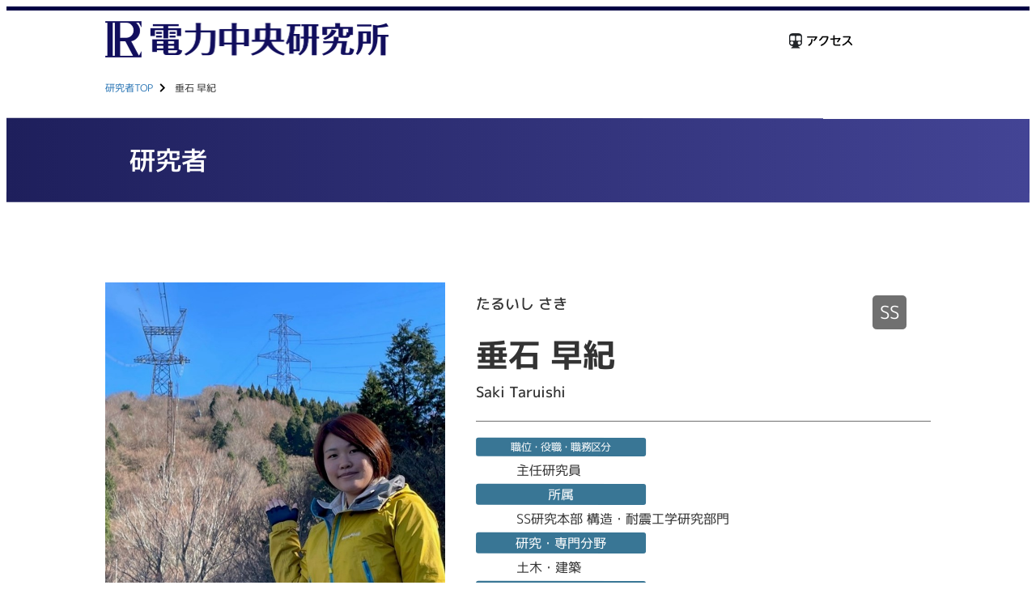

--- FILE ---
content_type: text/html; charset=UTF-8
request_url: https://egsweb.denken.or.jp/researcher/1003680/
body_size: 31868
content:
<!DOCTYPE html>
<html lang="ja">
<head>
<meta charset="UTF-8">
<meta name="viewport" content="width=device-width">
<meta http-equiv="X-UA-Compatible" content="IE=edge">

<!-- シェア用タグ -->
<!-- 各サイトのOGP設定を指定 -->
<meta property="og:title" content="電力中央研究所 研究者紹介ページ">
<meta property="og:type" content="website">
<meta property="og:url" content="https://egsweb.denken.or.jp/researcher/">
<meta property="og:image" content="https://egsweb.denken.or.jp/wp-content/themes/denken/assets/img/common/researcher_ogp.png">
<meta property="og:site_name" content="電力中央研究所 研究者紹介ページ">
<meta property="og:description" content="電力中央研究所の研究者をご紹介します。" />





<!-- シェア用タグ -->

<!-- Facebook用設定 -->
<meta property="fb:app_id" content="1728945490457550">

<!-- ※Twitter共通設定 -->
<meta name="twitter:card" content="summary_large_image">
<meta name="twitter:site" content="@CRIEPI_Official">

<link rel="stylesheet" href="https://use.fontawesome.com/releases/v5.6.1/css/all.css">
<link rel="preconnect" href="https://fonts.googleapis.com">
<link rel="preconnect" href="https://fonts.gstatic.com" crossorigin>
<link href="https://fonts.googleapis.com/css2?family=M+PLUS+1p:wght@400;500;700&display=swap" rel="stylesheet">

<link rel="stylesheet" href="https://egsweb.denken.or.jp/wp-content/themes/denken/assets/css/reset.css">
<link rel="stylesheet" href="https://egsweb.denken.or.jp/wp-content/themes/denken/assets/css/common.css">


<!-- ファビコン　-->
<link rel="shortcut icon" href="https://egsweb.denken.or.jp/wp-content/themes/denken/assets/img/common/favicon.ico" />

<!-- スライダー slick -->
<!-- end -->

<!-- ヘッダー、フッター用-->
<link rel="stylesheet" href="https://egsweb.denken.or.jp/wp-content/themes/denken/assets/css/common/all.css?20241217">
<link rel="stylesheet" href="https://egsweb.denken.or.jp/wp-content/themes/denken/assets/css/common/margin.css">
<link rel="stylesheet" href="https://egsweb.denken.or.jp/wp-content/themes/denken/assets/css/common/labo.css">
<!-- end -->


<!-- サステナブルシステム研究本部 -->


<!-- end -->


<!-- header scroll ON-->
<!-- end -->



			<link rel="stylesheet" href="https://egsweb.denken.or.jp/wp-content/themes/denken/assets/css/detail_researcher.css">
	<script>document.createElement( "picture" );</script>
<script src="https://egsweb.denken.or.jp/wp-content/themes/denken/assets/js/picturefill.min.js" async></script>
  <title>垂石 早紀 &#8211; 電力中央研究所</title>
<meta name='robots' content='max-image-preview:large' />
	<style>img:is([sizes="auto" i], [sizes^="auto," i]) { contain-intrinsic-size: 3000px 1500px }</style>
	<link rel='dns-prefetch' href='//fonts.googleapis.com' />
<script type="text/javascript">
/* <![CDATA[ */
window._wpemojiSettings = {"baseUrl":"https:\/\/s.w.org\/images\/core\/emoji\/15.0.3\/72x72\/","ext":".png","svgUrl":"https:\/\/s.w.org\/images\/core\/emoji\/15.0.3\/svg\/","svgExt":".svg","source":{"concatemoji":"https:\/\/egsweb.denken.or.jp\/wp-includes\/js\/wp-emoji-release.min.js?ver=6.7.4"}};
/*! This file is auto-generated */
!function(i,n){var o,s,e;function c(e){try{var t={supportTests:e,timestamp:(new Date).valueOf()};sessionStorage.setItem(o,JSON.stringify(t))}catch(e){}}function p(e,t,n){e.clearRect(0,0,e.canvas.width,e.canvas.height),e.fillText(t,0,0);var t=new Uint32Array(e.getImageData(0,0,e.canvas.width,e.canvas.height).data),r=(e.clearRect(0,0,e.canvas.width,e.canvas.height),e.fillText(n,0,0),new Uint32Array(e.getImageData(0,0,e.canvas.width,e.canvas.height).data));return t.every(function(e,t){return e===r[t]})}function u(e,t,n){switch(t){case"flag":return n(e,"\ud83c\udff3\ufe0f\u200d\u26a7\ufe0f","\ud83c\udff3\ufe0f\u200b\u26a7\ufe0f")?!1:!n(e,"\ud83c\uddfa\ud83c\uddf3","\ud83c\uddfa\u200b\ud83c\uddf3")&&!n(e,"\ud83c\udff4\udb40\udc67\udb40\udc62\udb40\udc65\udb40\udc6e\udb40\udc67\udb40\udc7f","\ud83c\udff4\u200b\udb40\udc67\u200b\udb40\udc62\u200b\udb40\udc65\u200b\udb40\udc6e\u200b\udb40\udc67\u200b\udb40\udc7f");case"emoji":return!n(e,"\ud83d\udc26\u200d\u2b1b","\ud83d\udc26\u200b\u2b1b")}return!1}function f(e,t,n){var r="undefined"!=typeof WorkerGlobalScope&&self instanceof WorkerGlobalScope?new OffscreenCanvas(300,150):i.createElement("canvas"),a=r.getContext("2d",{willReadFrequently:!0}),o=(a.textBaseline="top",a.font="600 32px Arial",{});return e.forEach(function(e){o[e]=t(a,e,n)}),o}function t(e){var t=i.createElement("script");t.src=e,t.defer=!0,i.head.appendChild(t)}"undefined"!=typeof Promise&&(o="wpEmojiSettingsSupports",s=["flag","emoji"],n.supports={everything:!0,everythingExceptFlag:!0},e=new Promise(function(e){i.addEventListener("DOMContentLoaded",e,{once:!0})}),new Promise(function(t){var n=function(){try{var e=JSON.parse(sessionStorage.getItem(o));if("object"==typeof e&&"number"==typeof e.timestamp&&(new Date).valueOf()<e.timestamp+604800&&"object"==typeof e.supportTests)return e.supportTests}catch(e){}return null}();if(!n){if("undefined"!=typeof Worker&&"undefined"!=typeof OffscreenCanvas&&"undefined"!=typeof URL&&URL.createObjectURL&&"undefined"!=typeof Blob)try{var e="postMessage("+f.toString()+"("+[JSON.stringify(s),u.toString(),p.toString()].join(",")+"));",r=new Blob([e],{type:"text/javascript"}),a=new Worker(URL.createObjectURL(r),{name:"wpTestEmojiSupports"});return void(a.onmessage=function(e){c(n=e.data),a.terminate(),t(n)})}catch(e){}c(n=f(s,u,p))}t(n)}).then(function(e){for(var t in e)n.supports[t]=e[t],n.supports.everything=n.supports.everything&&n.supports[t],"flag"!==t&&(n.supports.everythingExceptFlag=n.supports.everythingExceptFlag&&n.supports[t]);n.supports.everythingExceptFlag=n.supports.everythingExceptFlag&&!n.supports.flag,n.DOMReady=!1,n.readyCallback=function(){n.DOMReady=!0}}).then(function(){return e}).then(function(){var e;n.supports.everything||(n.readyCallback(),(e=n.source||{}).concatemoji?t(e.concatemoji):e.wpemoji&&e.twemoji&&(t(e.twemoji),t(e.wpemoji)))}))}((window,document),window._wpemojiSettings);
/* ]]> */
</script>
<style id='wp-emoji-styles-inline-css' type='text/css'>

	img.wp-smiley, img.emoji {
		display: inline !important;
		border: none !important;
		box-shadow: none !important;
		height: 1em !important;
		width: 1em !important;
		margin: 0 0.07em !important;
		vertical-align: -0.1em !important;
		background: none !important;
		padding: 0 !important;
	}
</style>
<link rel='stylesheet' id='wp-block-library-css' href='https://egsweb.denken.or.jp/wp-includes/css/dist/block-library/style.min.css?ver=6.7.4' type='text/css' media='all' />
<style id='classic-theme-styles-inline-css' type='text/css'>
/*! This file is auto-generated */
.wp-block-button__link{color:#fff;background-color:#32373c;border-radius:9999px;box-shadow:none;text-decoration:none;padding:calc(.667em + 2px) calc(1.333em + 2px);font-size:1.125em}.wp-block-file__button{background:#32373c;color:#fff;text-decoration:none}
</style>
<style id='global-styles-inline-css' type='text/css'>
:root{--wp--preset--aspect-ratio--square: 1;--wp--preset--aspect-ratio--4-3: 4/3;--wp--preset--aspect-ratio--3-4: 3/4;--wp--preset--aspect-ratio--3-2: 3/2;--wp--preset--aspect-ratio--2-3: 2/3;--wp--preset--aspect-ratio--16-9: 16/9;--wp--preset--aspect-ratio--9-16: 9/16;--wp--preset--color--black: #000000;--wp--preset--color--cyan-bluish-gray: #abb8c3;--wp--preset--color--white: #ffffff;--wp--preset--color--pale-pink: #f78da7;--wp--preset--color--vivid-red: #cf2e2e;--wp--preset--color--luminous-vivid-orange: #ff6900;--wp--preset--color--luminous-vivid-amber: #fcb900;--wp--preset--color--light-green-cyan: #7bdcb5;--wp--preset--color--vivid-green-cyan: #00d084;--wp--preset--color--pale-cyan-blue: #8ed1fc;--wp--preset--color--vivid-cyan-blue: #0693e3;--wp--preset--color--vivid-purple: #9b51e0;--wp--preset--gradient--vivid-cyan-blue-to-vivid-purple: linear-gradient(135deg,rgba(6,147,227,1) 0%,rgb(155,81,224) 100%);--wp--preset--gradient--light-green-cyan-to-vivid-green-cyan: linear-gradient(135deg,rgb(122,220,180) 0%,rgb(0,208,130) 100%);--wp--preset--gradient--luminous-vivid-amber-to-luminous-vivid-orange: linear-gradient(135deg,rgba(252,185,0,1) 0%,rgba(255,105,0,1) 100%);--wp--preset--gradient--luminous-vivid-orange-to-vivid-red: linear-gradient(135deg,rgba(255,105,0,1) 0%,rgb(207,46,46) 100%);--wp--preset--gradient--very-light-gray-to-cyan-bluish-gray: linear-gradient(135deg,rgb(238,238,238) 0%,rgb(169,184,195) 100%);--wp--preset--gradient--cool-to-warm-spectrum: linear-gradient(135deg,rgb(74,234,220) 0%,rgb(151,120,209) 20%,rgb(207,42,186) 40%,rgb(238,44,130) 60%,rgb(251,105,98) 80%,rgb(254,248,76) 100%);--wp--preset--gradient--blush-light-purple: linear-gradient(135deg,rgb(255,206,236) 0%,rgb(152,150,240) 100%);--wp--preset--gradient--blush-bordeaux: linear-gradient(135deg,rgb(254,205,165) 0%,rgb(254,45,45) 50%,rgb(107,0,62) 100%);--wp--preset--gradient--luminous-dusk: linear-gradient(135deg,rgb(255,203,112) 0%,rgb(199,81,192) 50%,rgb(65,88,208) 100%);--wp--preset--gradient--pale-ocean: linear-gradient(135deg,rgb(255,245,203) 0%,rgb(182,227,212) 50%,rgb(51,167,181) 100%);--wp--preset--gradient--electric-grass: linear-gradient(135deg,rgb(202,248,128) 0%,rgb(113,206,126) 100%);--wp--preset--gradient--midnight: linear-gradient(135deg,rgb(2,3,129) 0%,rgb(40,116,252) 100%);--wp--preset--font-size--small: 13px;--wp--preset--font-size--medium: 20px;--wp--preset--font-size--large: 36px;--wp--preset--font-size--x-large: 42px;--wp--preset--spacing--20: 0.44rem;--wp--preset--spacing--30: 0.67rem;--wp--preset--spacing--40: 1rem;--wp--preset--spacing--50: 1.5rem;--wp--preset--spacing--60: 2.25rem;--wp--preset--spacing--70: 3.38rem;--wp--preset--spacing--80: 5.06rem;--wp--preset--shadow--natural: 6px 6px 9px rgba(0, 0, 0, 0.2);--wp--preset--shadow--deep: 12px 12px 50px rgba(0, 0, 0, 0.4);--wp--preset--shadow--sharp: 6px 6px 0px rgba(0, 0, 0, 0.2);--wp--preset--shadow--outlined: 6px 6px 0px -3px rgba(255, 255, 255, 1), 6px 6px rgba(0, 0, 0, 1);--wp--preset--shadow--crisp: 6px 6px 0px rgba(0, 0, 0, 1);}:where(.is-layout-flex){gap: 0.5em;}:where(.is-layout-grid){gap: 0.5em;}body .is-layout-flex{display: flex;}.is-layout-flex{flex-wrap: wrap;align-items: center;}.is-layout-flex > :is(*, div){margin: 0;}body .is-layout-grid{display: grid;}.is-layout-grid > :is(*, div){margin: 0;}:where(.wp-block-columns.is-layout-flex){gap: 2em;}:where(.wp-block-columns.is-layout-grid){gap: 2em;}:where(.wp-block-post-template.is-layout-flex){gap: 1.25em;}:where(.wp-block-post-template.is-layout-grid){gap: 1.25em;}.has-black-color{color: var(--wp--preset--color--black) !important;}.has-cyan-bluish-gray-color{color: var(--wp--preset--color--cyan-bluish-gray) !important;}.has-white-color{color: var(--wp--preset--color--white) !important;}.has-pale-pink-color{color: var(--wp--preset--color--pale-pink) !important;}.has-vivid-red-color{color: var(--wp--preset--color--vivid-red) !important;}.has-luminous-vivid-orange-color{color: var(--wp--preset--color--luminous-vivid-orange) !important;}.has-luminous-vivid-amber-color{color: var(--wp--preset--color--luminous-vivid-amber) !important;}.has-light-green-cyan-color{color: var(--wp--preset--color--light-green-cyan) !important;}.has-vivid-green-cyan-color{color: var(--wp--preset--color--vivid-green-cyan) !important;}.has-pale-cyan-blue-color{color: var(--wp--preset--color--pale-cyan-blue) !important;}.has-vivid-cyan-blue-color{color: var(--wp--preset--color--vivid-cyan-blue) !important;}.has-vivid-purple-color{color: var(--wp--preset--color--vivid-purple) !important;}.has-black-background-color{background-color: var(--wp--preset--color--black) !important;}.has-cyan-bluish-gray-background-color{background-color: var(--wp--preset--color--cyan-bluish-gray) !important;}.has-white-background-color{background-color: var(--wp--preset--color--white) !important;}.has-pale-pink-background-color{background-color: var(--wp--preset--color--pale-pink) !important;}.has-vivid-red-background-color{background-color: var(--wp--preset--color--vivid-red) !important;}.has-luminous-vivid-orange-background-color{background-color: var(--wp--preset--color--luminous-vivid-orange) !important;}.has-luminous-vivid-amber-background-color{background-color: var(--wp--preset--color--luminous-vivid-amber) !important;}.has-light-green-cyan-background-color{background-color: var(--wp--preset--color--light-green-cyan) !important;}.has-vivid-green-cyan-background-color{background-color: var(--wp--preset--color--vivid-green-cyan) !important;}.has-pale-cyan-blue-background-color{background-color: var(--wp--preset--color--pale-cyan-blue) !important;}.has-vivid-cyan-blue-background-color{background-color: var(--wp--preset--color--vivid-cyan-blue) !important;}.has-vivid-purple-background-color{background-color: var(--wp--preset--color--vivid-purple) !important;}.has-black-border-color{border-color: var(--wp--preset--color--black) !important;}.has-cyan-bluish-gray-border-color{border-color: var(--wp--preset--color--cyan-bluish-gray) !important;}.has-white-border-color{border-color: var(--wp--preset--color--white) !important;}.has-pale-pink-border-color{border-color: var(--wp--preset--color--pale-pink) !important;}.has-vivid-red-border-color{border-color: var(--wp--preset--color--vivid-red) !important;}.has-luminous-vivid-orange-border-color{border-color: var(--wp--preset--color--luminous-vivid-orange) !important;}.has-luminous-vivid-amber-border-color{border-color: var(--wp--preset--color--luminous-vivid-amber) !important;}.has-light-green-cyan-border-color{border-color: var(--wp--preset--color--light-green-cyan) !important;}.has-vivid-green-cyan-border-color{border-color: var(--wp--preset--color--vivid-green-cyan) !important;}.has-pale-cyan-blue-border-color{border-color: var(--wp--preset--color--pale-cyan-blue) !important;}.has-vivid-cyan-blue-border-color{border-color: var(--wp--preset--color--vivid-cyan-blue) !important;}.has-vivid-purple-border-color{border-color: var(--wp--preset--color--vivid-purple) !important;}.has-vivid-cyan-blue-to-vivid-purple-gradient-background{background: var(--wp--preset--gradient--vivid-cyan-blue-to-vivid-purple) !important;}.has-light-green-cyan-to-vivid-green-cyan-gradient-background{background: var(--wp--preset--gradient--light-green-cyan-to-vivid-green-cyan) !important;}.has-luminous-vivid-amber-to-luminous-vivid-orange-gradient-background{background: var(--wp--preset--gradient--luminous-vivid-amber-to-luminous-vivid-orange) !important;}.has-luminous-vivid-orange-to-vivid-red-gradient-background{background: var(--wp--preset--gradient--luminous-vivid-orange-to-vivid-red) !important;}.has-very-light-gray-to-cyan-bluish-gray-gradient-background{background: var(--wp--preset--gradient--very-light-gray-to-cyan-bluish-gray) !important;}.has-cool-to-warm-spectrum-gradient-background{background: var(--wp--preset--gradient--cool-to-warm-spectrum) !important;}.has-blush-light-purple-gradient-background{background: var(--wp--preset--gradient--blush-light-purple) !important;}.has-blush-bordeaux-gradient-background{background: var(--wp--preset--gradient--blush-bordeaux) !important;}.has-luminous-dusk-gradient-background{background: var(--wp--preset--gradient--luminous-dusk) !important;}.has-pale-ocean-gradient-background{background: var(--wp--preset--gradient--pale-ocean) !important;}.has-electric-grass-gradient-background{background: var(--wp--preset--gradient--electric-grass) !important;}.has-midnight-gradient-background{background: var(--wp--preset--gradient--midnight) !important;}.has-small-font-size{font-size: var(--wp--preset--font-size--small) !important;}.has-medium-font-size{font-size: var(--wp--preset--font-size--medium) !important;}.has-large-font-size{font-size: var(--wp--preset--font-size--large) !important;}.has-x-large-font-size{font-size: var(--wp--preset--font-size--x-large) !important;}
:where(.wp-block-post-template.is-layout-flex){gap: 1.25em;}:where(.wp-block-post-template.is-layout-grid){gap: 1.25em;}
:where(.wp-block-columns.is-layout-flex){gap: 2em;}:where(.wp-block-columns.is-layout-grid){gap: 2em;}
:root :where(.wp-block-pullquote){font-size: 1.5em;line-height: 1.6;}
</style>
<link rel='stylesheet' id='wp-terms-popup-css' href='https://egsweb.denken.or.jp/wp-content/plugins/wp-terms-popup/public/css/wp-terms-popup-public.css?ver=2.10.0' type='text/css' media='all' />
<link rel='stylesheet' id='googleFonts-css' href='https://fonts.googleapis.com/css2?family=Noto+Sans+JP%3Awght%40500&#038;display=swap&#038;ver=6.7.4' type='text/css' media='all' />
<link rel="https://api.w.org/" href="https://egsweb.denken.or.jp/wp-json/" /><link rel="alternate" title="JSON" type="application/json" href="https://egsweb.denken.or.jp/wp-json/wp/v2/researcher/1003680" /><link rel="EditURI" type="application/rsd+xml" title="RSD" href="https://egsweb.denken.or.jp/xmlrpc.php?rsd" />
<meta name="generator" content="WordPress 6.7.4" />
<link rel="canonical" href="https://egsweb.denken.or.jp/researcher/1003680/" />
<link rel='shortlink' href='https://egsweb.denken.or.jp/?p=1003680' />
<link rel="alternate" title="oEmbed (JSON)" type="application/json+oembed" href="https://egsweb.denken.or.jp/wp-json/oembed/1.0/embed?url=https%3A%2F%2Fegsweb.denken.or.jp%2Fresearcher%2F1003680%2F" />
<link rel="alternate" title="oEmbed (XML)" type="text/xml+oembed" href="https://egsweb.denken.or.jp/wp-json/oembed/1.0/embed?url=https%3A%2F%2Fegsweb.denken.or.jp%2Fresearcher%2F1003680%2F&#038;format=xml" />
		<style>
			.algolia-search-highlight {
				background-color: #fffbcc;
				border-radius: 2px;
				font-style: normal;
			}
		</style>
		

<!-- GAタグ -->
	
	
	
			<!-- Global site tag (gtag.js) - Google Analytics -->
		<script async src="https://www.googletagmanager.com/gtag/js?id=G-1S8X97JS9R"></script>
		<script>
			window.dataLayer = window.dataLayer || [];
			function gtag(){dataLayer.push(arguments);}
			gtag('js', new Date());

			gtag('config', 'G-1S8X97JS9R');
			gtag('config', 'UA-224049782-4');
		</script>
	
	
	
	

<!-- GAタグ end -->


</head>

<body id="page-top" class="researcher-template-default single single-researcher postid-1003680">








<!-- ヘッダー -->
<header class="page-header">

	<!-- EX -->
			<div class="page-header_inner">
	    <div class="page-header_logo">
	      <div class="page-header_logo_object"><a href="https://criepi.denken.or.jp/"><img width="350px" src="https://egsweb.denken.or.jp/wp-content/themes/denken/assets/img/common/logo_all.png" alt="電力中央研究所"></a></div>
	    </div>
	
	    <nav class="page-header_site-nav">
	      <ul class="page-header_site-nav_list-pc">
	        <li class="page-header_site-nav_access"><a href="https://criepi.denken.or.jp/intro/index.html#access"><img src="https://egsweb.denken.or.jp/wp-content/themes/denken/assets/img/common/header_site_link02_pc.png?v2" alt="アクセス"></a></li>
	        <li class="page-header_site-nav_contact"><a href="https://criepi.denken.or.jp/contact/user/inquiryEntry"><img src="https://egsweb.denken.or.jp/wp-content/themes/denken/assets/img/common/header_site_link03_pc.png?v2" alt="お問い合わせ"></a></li>
			<!--<li>
			    <div class="page-header_menu-pc-search">
						<form id="cse-search-box" action="https://google.com/cse" target="_blank">
							<input type="hidden" name="cx" value="015237213593697293067:lkbxshkvwam">
							<input type="hidden" name="ie" value="UTF-8">
							<input type="text" name="q" placeholder="サイト内検索">
							<input type="submit" name="sa" value=" ">
						</form>
						<script type="text/javascript" src="https://www.google.com/cse/brand?form=cse-search-box&lang=ja"></script>
			    </div>
			</li>-->
	      </ul>
	      <!--<ul class="page-header_site-nav_icon">
	        <li class="page-header_nav-button"><a href="#page-header_menu-sp" class="js-spmenu">MENU</a></li>
	      </ul>-->
			

	    </nav>
		
	  </div>


	

	<!-- /PC　ヘッダー -->
	
	<!-- パソコンのグローバルメニュー　-->
		<!-- パソコンのグローバルメニュー　-->
		<!-- レイヤースマホメニュー -->
			<!-- スマホレイヤー終了　-->
</header>

<!-- ヘッダー -->





	<div class="study_container">
	

			<div class="pankuzu-pc">
		
					<a href="/researcher">研究者TOP</a>
							垂石 早紀											


		</div>
		





		<section id="mv">
			<h2 class="detail_researcher">研究者</h2>
		</section>

		<a href="#" id="top_btn" class="page_top_btn" style="color:#fff;">トップへ戻る</a>

		<!-- パスワード保護  -->
				<!-- end -->

		<section id="sec01">
			<div class="inner prof_box">
				
				<div class="photo_area"><img src="https://egsweb.denken.or.jp/wp-content/uploads/2023/05/taruishi_Saki-Taruishi.jpg" alt=""></div>
				
				<div class="text_area">
					<div class="head">
						<div class="name_area">
							<p class="name_kana">たるいし さき</p>
							<h2 class="name">垂石 早紀</h2>
							<p class="name_alphabet">Saki Taruishi</p>
						</div>
						<ul class="prof_icons">
							<li>SS</li>						</ul>
					</div>

					<dl>
												<dt>職位・役職・職務区分</dt>
						<dd>主任研究員</dd>
						
						<dt>所属</dt>
						<dd>
							SS研究本部 構造・耐震工学研究部門																				</dd>
						
												<dt>研究・専門分野</dt>
						<dd>土木・建築</dd>
												
												<dt>学位</dt>
						<dd>
														修士（工学）　
																					筑波大学													</dd>
												
												<dt>所属学会</dt>
						<dd>電気学会　日本風工学会</dd>
												
												<dt>出身地</dt>
						<dd>山形県</dd>
												
												
												<dt>研究キーワード</dt>
						<dd>雪害　ギャロッピング　構造解析</dd>
						
						
						
						
											</dl>
				</div>
			</div>
		</section>

		<section id="sec02">
			<div class="inner">
															</div>
		</section>

		
						

		<section id="sec02">
			<div class="inner">
							</div>
		</section>


		<section id="sec_list">
			<div class="inner">

				

				
				
				<div class="record_container">

					<h2>記録・資料</h2>

										
					
															<div class="acc_container record">
						<div class="acc_toggle acc_toggle_org">電中研報告書等</div>
						<div class="msk">
							<div class="items items_detail">
								<h3>主著</h3>
																	<div>
										<p class="body">
											<a href="https://criepi.denken.or.jp/hokokusho/pb/reportDetail?reportNoUkCode=N21001">鉄塔の鋼管部材におけるレインバイブレーションの振動特性の解明―水路を模擬した突起付き円柱の風洞実験および応答解析による検討―</a><br>
											<a href="https://criepi.denken.or.jp/hokokusho/pb/reportDetail?reportNoUkCode=N21001">Investigation of vibration characteristics of the rain-wind-induced vibration on pipe members of a transmission tower: Wind tunnel tests and response analysis for a cylinder with protrusion which simulates a water rivulet</a><br>
																							2021年06月
																					</p>
									</div>
																	<div>
										<p class="body">
											<a href="https://criepi.denken.or.jp/hokokusho/pb/reportDetail?reportNoUkCode=N19007">加振実験による4導体送電線の振動特性の実測とその再現解析による解析モデルの精度検証－3次元非線形有限要素解析コードCAFSSを用いた検討－</a><br>
											<a href="https://criepi.denken.or.jp/hokokusho/pb/reportDetail?reportNoUkCode=N19007">Measurements of vibrating characteristics of 4-bundled conductor by excitation experiments and accuracy evaluation of analysis model by its reproductive simulations -Examination with 3-dimensional nonlinear finite element analysis code CAFSS-</a><br>
																							2020年06月
																					</p>
									</div>
																<h3>共著</h3>
																	<div>
										<p class="body">
											<a href="https://criepi.denken.or.jp/hokokusho/pb/reportDetail?reportNoUkCode=N19008">送電用鉄塔設計における電線着雪荷重との重畳を考慮した等価静的風荷重算定法</a><br>
											<a href="https://criepi.denken.or.jp/hokokusho/pb/reportDetail?reportNoUkCode=N19008">An estimation method of equivalent static wind load for structural design of transmission tower under conditions of heavy snow accretion on wires</a><br>
																							2020年03月
																					</p>
									</div>
															</div>
						</div>
					</div>
															
					
					

					
					
					
															

					
					
					
					
									</div>
			
			</div>
		</section>


		<!-- パスワード保護 -->
				<!-- end -->

<script type="module" src="//unpkg.com/@google/model-viewer@v1.2.1/dist/model-viewer.js"></script>
<script nomodule src="//unpkg.com/@google/model-viewer@v1.2.1/dist/model-viewer-legacy.js"></script>        

<div class="pankuzu-sp">
	
					<a href="/researcher">研究者TOP</a>
							垂石 早紀											


	</div>




</div>
<!-- /study_container -->
<script src="https://ajax.googleapis.com/ajax/libs/jquery/2.2.4/jquery.min.js"></script>
<script src="https://cdnjs.cloudflare.com/ajax/libs/Swiper/5.3.7/js/swiper.min.js"></script>
<script src="https://egsweb.denken.or.jp/wp-content/themes/denken/assets/js/common.js"></script>




<!-- FOOTER -->
<footer id="gFooter">
			
						<!--<ul class="fContainer-01">
				
				<li class="fLink-13"><a href="https://criepi.denken.or.jp/" target="_blank"><img src="https://egsweb.denken.or.jp/wp-content/themes/denken/assets/img/common/btn_denken.png" alt="電力中央研究所"></a></li>
				<li class="fLink-11"><a href="../../gi/" target="_blank"><img src="https://egsweb.denken.or.jp/wp-content/themes/denken/assets/img/common/btn_gi.png" alt="GI 研究本部"></a></li>
				<li class="fLink-12"><a href="../../ex/" target="_blank"><img src="https://egsweb.denken.or.jp/wp-content/themes/denken/assets/img/common/btn_ex.png" alt="EX 研究本部"></a></li>
				<li class="fLink-10"><a href="https://recruit.denken.jp/" target="_blank"><img src="https://egsweb.denken.or.jp/wp-content/themes/denken/assets/img/common/btn_saiyou.png" alt="採用"></a></li>
			</ul>-->
			<ul class="fContainer-01">
				<li class="fLink-02"><a href="https://criepi.denken.or.jp/en/" target="_blank"><img src="https://egsweb.denken.or.jp/wp-content/themes/denken/assets/img/common/btn_engsite_n.png" alt="English Site"></a></li>
				<li class="fLink-03"><a href="https://criepi.denken.or.jp/kiyaku.html"><img src="https://egsweb.denken.or.jp/wp-content/themes/denken/assets/img/common/btn_policy.png" alt="利用規約"></a></li>
				<li class="fLink-04"><a href="https://criepi.denken.or.jp/faq.html"><img src="https://egsweb.denken.or.jp/wp-content/themes/denken/assets/img/common/btn_faq.png" alt="FAQ"></a></li>
				<li class="fLink-05"><a href="https://criepi.denken.or.jp/links.html"><img src="https://egsweb.denken.or.jp/wp-content/themes/denken/assets/img/common/btn_links.png" alt="リンク集"></a></li>
				<li class="fLink-06"><a href="https://twitter.com/CRIEPI_Official/" target="_blank"><img src="https://egsweb.denken.or.jp/wp-content/themes/denken/assets/img/common/fticon_X.png" alt="Twitter"></a></li>
				<li class="fLink-07"><a href="https://www.facebook.com/criepi/" target="_blank"><img src="https://egsweb.denken.or.jp/wp-content/themes/denken/assets/img/common/fticon_fb.png" alt="Facebook"></a></li>
				<li class="fLink-08"><a href="https://www.youtube.com/channel/UC9kwT6DGlQZbipTfZiWVB2w" target="_blank"><img src="https://egsweb.denken.or.jp/wp-content/themes/denken/assets/img/common/fticon_youtube.png" alt="YouTube"></a></li>
			</ul>
						
			
			<div class="fContainer-01_sp">
				<div class="fLink">
									<p><a href="https://criepi.denken.or.jp/en/" target="_blank"><img src="https://egsweb.denken.or.jp/wp-content/themes/denken/assets/img/common/btn_engsite_n.png" alt="English Site"></a></p>
					<!--<p><a href="https://criepi.denken.or.jp/" target="_blank"><img src="https://egsweb.denken.or.jp/wp-content/themes/denken/assets/img/common/btn_denken.png" alt="電力中央研究所"></a></p>
					<p><a href="../../gi/" target="_blank"><img src="https://egsweb.denken.or.jp/wp-content/themes/denken/assets/img/common/btn_gi.png" alt="GI 研究本部"></a></p>
					<p><a href="../../ex/" target="_blank"><img src="https://egsweb.denken.or.jp/wp-content/themes/denken/assets/img/common/btn_ex.png" alt="EX 研究本部"></a></p>
					<p><a href="https://recruit.denken.jp/" target="_blank"><img src="https://egsweb.denken.or.jp/wp-content/themes/denken/assets/img/common/btn_saiyou.png" alt="採用"></a></p>-->
					<p><a href="https://criepi.denken.or.jp/kiyaku.html"><img src="https://egsweb.denken.or.jp/wp-content/themes/denken/assets/img/common/btn_policy.png" alt="利用規約"></a></p>
					<p><a href="https://criepi.denken.or.jp/faq.html"><img src="https://egsweb.denken.or.jp/wp-content/themes/denken/assets/img/common/btn_faq.png" alt="FAQ"></a></p>
					<p><a href="https://criepi.denken.or.jp/links.html"><img src="https://egsweb.denken.or.jp/wp-content/themes/denken/assets/img/common/btn_links.png" alt="リンク集"></a></p>
				
								</div>
			</div>

			
			<div class="fContainer-sns_sp">
				<a href="https://twitter.com/CRIEPI_Official/" target="_blank"><img src="https://egsweb.denken.or.jp/wp-content/themes/denken/assets/img/common/fticon_X_sp.png" alt="X" width="45"></a>
				<a href="https://www.facebook.com/criepi/" target="_blank"><img src="https://egsweb.denken.or.jp/wp-content/themes/denken/assets/img/common/fticon_fb_sp.png" alt="Facebook" width="45"></a>
				<a href="https://www.youtube.com/channel/UC9kwT6DGlQZbipTfZiWVB2w" target="_blank"><img src="https://egsweb.denken.or.jp/wp-content/themes/denken/assets/img/common/fticon_youtube_sp.png" alt="YouTube" width="45"></a>
			</div>
			
		
			<div class="fContainer-02">
				<div class="copyright">&copy;Central Research Institute of Electric Power Industry</div>
			</div>
		</footer>
<!-- FOOTER -->

<!-- scrollreveal -->
<script src="https://unpkg.com/scrollreveal"></script>
<script type="text/javascript">
ScrollReveal().reveal('.block', { 
   duration: 1000, // アニメーションの完了にかかる時間
   viewFactor: 0.3, // 0~1,どれくらい見えたら実行するか
   reset: true,   // 何回もアニメーション表示するか
   //delay: 500,
});
</script>



<!-- スライダー slick -->
<!-- end -->

<script type="text/javascript">var algolia = {"debug":false,"application_id":"S1VBLEDVCI","search_api_key":"36926779b2c3379b26f423da99e536cf","powered_by_enabled":true,"query":"","autocomplete":{"sources":[],"input_selector":"input[name='s']:not('.no-autocomplete')"},"indices":{"searchable_posts":{"name":"wp_searchable_posts","id":"searchable_posts","enabled":true,"replicas":[]}}};</script><script type="text/javascript" src="https://egsweb.denken.or.jp/wp-content/themes/denken/js/vendor/algoliasearch-lite.umd.js?ver=220314-135611" id="algolia-client-js"></script>
<script type="text/javascript" src="https://egsweb.denken.or.jp/wp-content/themes/denken/js/vendor/instantsearch.production.min.js?ver=220314-135611" id="algolia-instant-search-js"></script>
<script type="text/javascript" src="https://egsweb.denken.or.jp/wp-content/themes/denken/js/algolia-search.js?ver=250822-64815" id="algolia-search-my-js"></script>
<script type="text/javascript" src="https://egsweb.denken.or.jp/wp-content/themes/denken/js/local-search.js?ver=250926-50313" id="local-search-my-js"></script>
</body>
</html>


--- FILE ---
content_type: text/css
request_url: https://egsweb.denken.or.jp/wp-content/themes/denken/assets/css/reset.css
body_size: 1327
content:
/*** The new CSS Reset - version 1.4.5 (last updated 13.1.2022) ***/

/*
    Remove all the styles of the "User-Agent-Stylesheet", except for the 'display' property
    - The "symbol *" part is to solve Firefox SVG sprite bug
 */
*:where(:not(iframe, canvas, img, svg, video):not(svg *, symbol *)) {
    all: unset;
    display: revert;
}

/* Preferred box-sizing value */
*,
*::before,
*::after {
    box-sizing: border-box;
}

/* Reapply the pointer cursor for anchor tags */
a {
    cursor: revert;
}

/* Remove list styles (bullets/numbers) */
ol, ul, menu {
    list-style: none;
}

/* For images to not be able to exceed their container */
img {
    max-width: 100%;
}

/* removes spacing between cells in tables */
table {
    border-collapse: collapse;
}

/* revert the 'white-space' property for textarea elements on Safari */
textarea {
    white-space: revert;
}

/* fix the feature of 'hidden' attribute.
   display:revert; revert to element instead of attribute */
:where([hidden]){
    display:none;
}

/* revert for bug in Chromium browsers
   - fix for the content editable attribute will work properly. */
:where([contenteditable]){
    -moz-user-modify: read-write;
    -webkit-user-modify: read-write;
    overflow-wrap: break-word;
    -webkit-line-break: after-white-space;
}

/* apply back the draggable feature - exist only in Chromium and Safari */
:where([draggable="true"]) {
    -webkit-user-drag: element;
}

--- FILE ---
content_type: text/css
request_url: https://egsweb.denken.or.jp/wp-content/themes/denken/assets/css/common.css
body_size: 23819
content:
@charset "UTF-8";
p, h2, dt, dl, dd, li {
  transform: rotate(0.03deg);
  text-align: justify;
}

span {
  display: inline-block;
}

sub {
  vertical-align: sub;
  font-size: smaller;
}

sup {
  vertical-align: super;
  font-size: smaller;
}

/* wysiwygエディタ用CSS */
.explain_text ul {
  list-style: outside disc;
  margin-left: 2em;
}

.explain_text ol {
  list-style: outside decimal;
  margin-left: 2em;
}

.explain_text strong {
  font-weight: bold;
}

.explain_text em {
  font-style: italic;
}

.explain_text blockquote {
  display: block;
  margin: 1em 40px;
}

.explain_text del {
  text-decoration: line-through;
}

.explain_text hr {
  display: block;
  border: none;
  border-top: #9a9a9a 1px solid;
  border-bottom: #eeeeee 1px solid;
}

/* wysiwygエディタ用CSS end */
.login-username, .login-password {
  text-align: left;
}

.study_container {
  font-family: "M PLUS 1p", sans-serif;
  -webkit-font-smoothing: antialiased;
  font-size: 16px;
  line-height: 2;
  color: #333;
  margin-bottom: 100px;
  font-weight: 400;
  /*margin-top: 20px;*/
  /* トップへ戻るボタン */
  /* マウスオーバー時 */
}
.study_container #mv {
  font-size: 0;
  margin-bottom: 27px;
}
.study_container #mv img {
  width: 100%;
  height: auto;
}
.study_container #mv .video_container {
  display: flex;
  position: relative;
  overflow: hidden;
  width: 100%;
  height: 790px;
  align-items: center;
  justify-content: center;
  background-color: #000;
  margin-top: -2px;
}
.study_container #mv .video_container video {
  position: absolute;
  width: 100%;
  height: auto;
  max-width: 1920px;
}
.study_container #mv .video_container_ss {
  display: flex;
  position: relative;
  overflow: hidden;
  width: 100%;
  height: 972px;
  align-items: center;
  justify-content: center;
  background-color: #000;
  margin-top: -2px;
}
.study_container #mv .video_container_ss video {
  position: absolute;
  width: 100%;
  height: auto;
  max-width: 1920px;
}
.study_container #mv .img_container {
  display: flex;
  position: relative;
  overflow: hidden;
  width: 100%;
  height: 760px;
  align-items: center;
  justify-content: center;
  background-color: #000;
}
.study_container #mv .img_container img {
  position: absolute;
  width: 100%;
  height: auto;
  max-width: 1920px;
}
.study_container #mv .img_container .img_research {
  position: relative;
  overflow: hidden;
  width: 100%;
  height: 760px;
  background-color: #6e2a3a;
}
.study_container #mv .img_container .img_research img {
  width: 100%;
  height: auto;
}
@media screen and (max-width: 1920px) {
  .study_container #mv .img_container {
    width: 100%;
    height: auto;
  }
  .study_container #mv .img_container .img_facility {
    position: relative;
    overflow: hidden;
    width: 100%;
    height: 150px;
    background-color: #3f408f;
  }
  .study_container #mv .img_container .img_facility img {
    /*position: static;*/
    width: 100%;
    height: auto;
    opacity: 0.5;
    /* 20230106修正 */
    /*top: -250%;*/
  }
  .study_container #mv .img_container .img_research {
    position: relative;
    overflow: hidden;
    width: 100%;
    height: 550px;
    background-color: #6e2a3a;
  }
  .study_container #mv .img_container .img_research img {
    /*position: static;*/
    width: 100%;
    height: auto;
    /* 20230106修正 */
    /*top: -250%;*/
  }
  .study_container #mv .img_container .img {
    position: relative;
    overflow: hidden;
    width: 100%;
    height: 550px;
  }
  .study_container #mv .img_container .img img {
    /*position: static;*/
    width: 100%;
    height: auto;
    opacity: 0.5;
    top: -50%;
  }
}
@media screen and (max-width: 1402px) {
  .study_container #mv .video_container {
    width: 100%;
    height: auto;
  }
  .study_container #mv .video_container video {
    position: static;
    width: 100%;
    height: auto;
  }
  .study_container #mv .video_container_ss {
    width: 100%;
    height: auto;
  }
  .study_container #mv .video_container_ss video {
    position: static;
    width: 100%;
    height: auto;
  }
  .study_container #mv .img_container {
    width: 100%;
    height: auto;
  }
  .study_container #mv .img_container img {
    position: static;
    width: 100%;
    height: auto;
  }
  .study_container #mv .img_container .img_research {
    height: auto;
  }
}
@media screen and (max-width: 768px) {
  .study_container #mv .img_container .img {
    height: auto;
  }
}
.study_container .hover_opacity {
  transition: all 0.2s linear;
}
.study_container .hover_opacity:hover {
  opacity: 0.7;
}
.study_container .cf::after {
  content: "";
  display: block;
  clear: both;
}
.study_container .inner {
  width: 100%;
  max-width: 1020px;
  margin: 0 auto;
}
.study_container a:link {
  color: #2874B4;
  text-decoration: none;
  word-break: break-all;
}
.study_container .pankuzu-pc, .study_container .pankuzu-sp {
  width: 100%;
  max-width: 1020px;
  margin: 15px auto;
  font-size: 12px;
  font-family: "M PLUS 1p", sans-serif;
  font-weight: 400;
  transform: rotate(0.03deg);
  margin-bottom: 10px;
}
.study_container .pankuzu-pc a::after, .study_container .pankuzu-sp a::after {
  font-family: "Font Awesome 5 Free";
  content: "\f054";
  font-weight: 900;
  color: #000;
  margin: 0 8px;
}
.study_container .pankuzu-sp {
  display: none;
}
.study_container a.cover {
  position: absolute;
  width: 100%;
  height: 100%;
  top: 0;
  left: 0;
  opacity: 0;
}
@media screen and (max-width: 768px) {
  .study_container #mv {
    margin-bottom: 50px;
    padding: 0px 0 0;
  }
  .study_container .inner {
    width: 100%;
    max-width: none;
    padding: 0 10px;
  }
  .study_container .pankuzu-pc {
    display: none;
  }
  .study_container .pankuzu-sp {
    display: block;
    margin-top: 60px;
    padding-left: 10px;
  }
}
@media screen and (max-width: 375px) {
  .study_container .inner {
    padding: 0;
  }
}
.study_container #mv h2 {
  /*position: static;*/
  width: 100%;
  background-color: #C12E00;
  font-size: 18px;
  font-weight: 700;
  line-height: 1;
  padding: 18px 0;
  padding-left: calc((100% - 960px) / 2);
  color: #FFF;
  top: -1px;
  position: relative;
}
.study_container #mv h2.gi {
  background-color: #054400;
}
.study_container #mv h2.ss {
  background-color: #369777;
}
.study_container #mv h2.researcher {
  background-color: #010044;
}
.study_container #mv .logo {
  /*position: static;*/
  width: 100%;
  background-color: #C12E00;
  font-size: 18px;
  font-weight: 700;
  line-height: 1;
  padding: 18px 0;
  padding-left: calc((100% - 960px) / 2);
  color: #FFF;
  top: -1px;
  position: relative;
}
.study_container #mv .logo img {
  width: 300px;
}
.study_container #mv .logo.gi {
  background-color: #054400;
}
.study_container #mv .logo.gi img {
  width: 230px;
}
.study_container ul.prof_icons {
  display: flex;
  padding-right: 30px;
}
.study_container ul.prof_icons li {
  background-color: #707070;
  width: 42px;
  height: 42px;
  font-size: 22px;
  display: flex;
  justify-content: center;
  align-items: center;
  line-height: 1;
  color: #FFF;
  border-radius: 5px;
  margin-left: 5px;
}
.study_container ul.prof_icons li.shakyo {
  font-size: 15px;
}
.study_container ul.prof_icons li.nrrc {
  font-size: 15px;
  letter-spacing: -0.05em;
}
.study_container #sec_list h2 {
  background-color: #C5C5C5;
  font-size: 18px;
  font-weight: 700;
  line-height: 1;
  padding: 15px 30px;
  margin-bottom: 20px;
  transform: rotate(0.03deg);
}
.study_container #sec_list .search_area {
  width: 94.1176470588%;
  margin: 0 auto;
}
.study_container #sec_list #text_search_box {
  position: relative;
  margin-bottom: 10px;
}
.study_container #sec_list #text_search_box #text_search {
  border: solid 1px #707070;
  border-radius: 5px;
  padding: 10px;
  padding-right: 28px;
  line-height: 1;
  color: #333;
  font-size: 12px;
  font-weight: 700;
  width: 100%;
  margin-bottom: 15px;
  transform: rotate(0.03deg);
}
.study_container #sec_list #text_search_box #search_btn {
  position: absolute;
  top: 6px;
  right: 6px;
  cursor: pointer;
}
.study_container #sec_list #text_search_box ::-moz-placeholder {
  color: #707070;
}
.study_container #sec_list #text_search_box ::placeholder {
  color: #707070;
}
.study_container #sec_list .check_area {
  margin-bottom: 20px;
  display: flex;
  align-items: center;
  border-bottom: solid 1px #CCCCCC;
  padding-bottom: 2px;
  flex-wrap: wrap;
}
.study_container #sec_list .check_area p.title {
  position: relative;
  font-weight: 700;
  color: #707070;
  font-size: 12px;
  line-height: 1;
  margin-top: 3px;
  padding-left: 10px;
  min-width: 100px;
  padding-bottom: 10px;
}
.study_container #sec_list .check_area p.title:before {
  content: "";
  width: 5px;
  height: 18px;
  background-color: #C5C5C5;
  position: absolute;
  left: 0;
  top: -3px;
}
.study_container #sec_list .check_area .chks {
  display: flex;
  flex-wrap: wrap;
}
.study_container #sec_list .check_area input[type=checkbox] {
  display: none;
}
.study_container #sec_list .check_area .label {
  position: relative;
  padding-left: 25px;
  cursor: pointer;
  font-size: 12px;
  line-height: 1;
  font-weight: 700;
  color: #707070;
  margin-right: 53px;
  display: flex;
  min-height: 32px;
  align-items: center;
  transform: rotate(0.03deg);
}
.study_container #sec_list .check_area .label:before {
  width: 18px;
  height: 18px;
  left: 0;
  border: 1px solid #707070;
  border-radius: 2px;
  margin-top: -9px;
}
.study_container #sec_list .check_area .label:after,
.study_container #sec_list .check_area .label:before {
  position: absolute;
  content: "";
  top: 50%;
}
.study_container #sec_list .check_area .label::after {
  position: absolute;
  width: 7px;
  height: 11px;
  top: 50%;
  left: 6px;
  border-right: 2px solid #FFF;
  border-bottom: 2px solid #FFF;
  content: "";
  margin-top: -8px;
  opacity: 0;
  transform: rotate(45deg);
}
.study_container #sec_list .check_area input[type=checkbox]:checked + .label::before {
  border: none;
  background-color: #2874B4;
}
.study_container #sec_list .check_area input[type=checkbox]:checked + .label::after {
  opacity: 1;
}
.study_container .acc_block {
  margin-bottom: 80px;
}
.study_container .acc_container {
  /*margin-bottom: 10px;*/
  font-weight: 500;
  padding: 0 30px;
}
.study_container .acc_container .acc_toggle {
  position: relative;
  font-size: 18px;
  font-weight: 700;
  padding: 10px 30px;
  line-height: 1;
  border-bottom: solid 1px #707070;
  margin-bottom: 20px;
  transform: rotate(0.03deg);
  cursor: pointer;
}
.study_container .acc_container .acc_toggle.no_acc {
  cursor: default;
}
.study_container .acc_container .acc_toggle:before, .study_container .acc_container .acc_toggle:after {
  content: "";
  display: block;
  position: absolute;
  background-color: #707070;
  width: 16px;
  height: 3px;
  right: 30px;
  top: 0;
  bottom: 0;
  margin: auto;
}
.study_container .acc_container .acc_toggle:after {
  transform: rotate(270deg);
  transition: all 0.4s ease-out;
}
.study_container .acc_container .acc_toggle.no_acc:before, .study_container .acc_container .acc_toggle.no_acc:after {
  display: none;
}
.study_container .acc_container .acc_toggle.more_btn {
  font-size: 16px;
  font-weight: 500;
  padding: 10px 30px;
  border: solid 1px #707070;
  cursor: pointer;
  margin-bottom: 20px;
}
.study_container .acc_container .acc_toggle.more_btn p {
  position: relative;
  width: 110px;
  margin: 0 auto;
}
.study_container .acc_container .acc_toggle.more_btn p:before, .study_container .acc_container .acc_toggle.more_btn p:after {
  content: "";
  display: block;
  position: absolute;
  background-color: #333;
  width: 16px;
  height: 3px;
  right: 0;
  top: 0;
  bottom: 0;
  margin: auto;
}
.study_container .acc_container .acc_toggle.more_btn p:after {
  transform: rotate(270deg);
  transition: all 0.4s ease-out;
}
.study_container .acc_container .acc_toggle.more_btn:before, .study_container .acc_container .acc_toggle.more_btn:after {
  display: none;
}
.study_container .acc_container .msk {
  max-height: 0;
  overflow: hidden;
  transition: all 0.4s ease-out;
  margin-bottom: 0px;
}
.study_container .acc_container .category_title {
  position: relative;
  background-color: #FFA244;
  margin: 0 auto;
  margin-bottom: 15px;
  font-size: 18px;
  font-weight: bold;
  line-height: 1;
  padding: 6px 0 6px 32px;
  transform: rotate(0.03deg);
}
.study_container .acc_container .category_title.category_title00 {
  background-color: #397695;
  color: #fff;
  padding: 6px 0 6px 6px;
}
.study_container .acc_container .category_title.category_title01 {
  background-color: #DACECD;
  margin-top: 20px;
}
.study_container .acc_container .category_title.category_title02 {
  background-color: #F2A48A;
  margin-top: 20px;
}
.study_container .acc_container .category_title.category_title03 {
  background-color: #FDD54D;
  margin-top: 20px;
}
.study_container .acc_container .category_title.category_title04 {
  background-color: #81C0E9;
  margin-top: 20px;
}
.study_container .acc_container .category_title.category_title05 {
  background-color: #B0C9CC;
  margin-top: 20px;
}
.study_container .acc_container .category_title.category_title06 {
  background-color: #5DA974;
  margin-top: 20px;
}
.study_container .acc_container .category_title.category_title07 {
  background-color: #9BC83A;
  margin-top: 20px;
}
.study_container .acc_container .category_title.category_title08 {
  background-color: #B0A6D0;
  margin-top: 20px;
}
.study_container .acc_container .category_title.category_title09 {
  background-color: #2375B8;
  margin-top: 20px;
}
.study_container .acc_container .category_title.category_title10 {
  background-color: #F5AB18;
  margin-top: 20px;
}
.study_container .acc_container .category_title.category_title11 {
  background-color: #68C2BD;
  margin-top: 20px;
}
.study_container .acc_container .category_title:before {
  content: "";
  display: block;
  background-image: url(../img/layer01/icon01.svg);
  width: 24px;
  height: 24px;
  background-size: contain;
  position: absolute;
  top: 0;
  bottom: 0;
  margin: auto;
  left: 3px;
}
.study_container .acc_container .category_title.category_title00:before {
  background-image: none;
}
.study_container .acc_container .category_title.category_title01:before {
  background-image: url(../img/layer01/icon01.png);
}
.study_container .acc_container .category_title.category_title02:before {
  background-image: url(../img/layer01/icon02.png);
}
.study_container .acc_container .category_title.category_title03:before {
  background-image: url(../img/layer01/icon03.png);
}
.study_container .acc_container .category_title.category_title04:before {
  background-image: url(../img/layer01/icon04.png);
}
.study_container .acc_container .category_title.category_title05:before {
  background-image: url(../img/layer01/icon05.png);
}
.study_container .acc_container .category_title.category_title06:before {
  background-image: url(../img/layer01/icon06.png);
}
.study_container .acc_container .category_title.category_title07:before {
  background-image: url(../img/layer01/icon07.png);
}
.study_container .acc_container .category_title.category_title08:before {
  background-image: url(../img/layer01/icon08.png);
}
.study_container .acc_container .category_title.category_title09:before {
  background-image: url(../img/layer01/icon09.png);
}
.study_container .acc_container .category_title.category_title10:before {
  background-image: url(../img/layer01/icon10.png);
}
.study_container .acc_container .category_title.category_title11:before {
  background-image: url(../img/layer01/icon11.png);
}
.study_container .acc_container .items {
  display: flex;
  flex-wrap: wrap;
}
.study_container .acc_container .items_detail {
  display: block;
}
.study_container .acc_container .item {
  position: relative;
  width: 23.4375%;
  margin-right: 2.0833333333%;
  font-size: 0;
  margin-bottom: 20px;
}
.study_container .acc_container .item img {
  width: 100%;
  height: auto;
  transition: all 0.2s linear;
  position: absolute;
  top: 50%;
  left: 50%;
  transform: translate(-50%, -50%);
}
.study_container .acc_container .item .photo_area_3 {
  /*position: relative;*/
  border: solid 1px #707070;
  /*overflow: hidden;*/
  position: relative;
  overflow: hidden;
  width: 100%;
  /*height: 225px;*/
  height: 306px;
}
.study_container .acc_container .item .photo_area_4 {
  /*position: relative;*/
  border: solid 1px #707070;
  /*overflow: hidden;*/
  position: relative;
  overflow: hidden;
  width: 100%;
  height: 225px;
}
@media screen and (max-width: 768px) {
  .study_container .acc_container .item .photo_area_3 {
    height: 46vw;
  }
  .study_container .acc_container .item .photo_area_4 {
    height: 30vw;
  }
}
.study_container .acc_container .item .caption {
  position: absolute;
  bottom: 0;
  background-color: rgba(0, 0, 0, 0.65);
  color: #FFF;
  font-size: 12px;
  padding: 6px 8px;
  width: 100%;
  line-height: 1.3;
  min-height: 80px;
}
.study_container .acc_container .item .caption .title {
  font-size: 14px;
  font-weight: 700;
  margin-bottom: 3px;
}
.study_container .acc_container .item .caption_re {
  position: absolute;
  bottom: 0;
  background-color: rgba(0, 0, 0, 0.65);
  color: #FFF;
  font-size: 12px;
  padding: 6px 8px;
  width: 100%;
  line-height: 1.3;
  min-height: 0px;
}
.study_container .acc_container .item .caption_re .title {
  font-size: 14px;
  font-weight: 700;
  margin-bottom: 3px;
}
.study_container .acc_container .item li {
  line-height: 1.3;
}
.study_container .acc_container .item p.prof {
  font-size: 12px;
  line-height: 1.3;
}
.study_container .acc_container .item:nth-of-type(4n) {
  margin-right: 0;
}
.study_container .acc_container .items.researcher {
  display: flex;
  flex-wrap: wrap;
  /*margin-bottom: 20px;*/
}
.study_container .acc_container .items.researcher .item {
  width: 31.875%;
  margin-right: 2.0833333333%;
}
.study_container .acc_container .items.researcher .item .caption {
  min-height: 0;
}
.study_container .acc_container .items.researcher .item .caption .title {
  margin-bottom: 0;
}
.study_container .acc_container .items.researcher .item ul {
  margin-top: 10px;
}
.study_container .acc_container .items.researcher .item li {
  font-size: 12px;
}
.study_container .acc_container .items.researcher .item p.prof {
  margin-top: 10px;
  margin-bottom: 20px;
}
.study_container .acc_container .items.researcher .item:nth-of-type(3n) {
  margin-right: 0;
}
.study_container .acc_container .record_container {
  margin-top: 65px;
}
.study_container .acc_container.record .acc_toggle {
  position: relative;
  font-size: 18px;
  font-weight: 700;
  padding: 10px 30px 20px;
  line-height: 1;
  border-bottom: solid 1px #707070;
  margin-bottom: 10px;
  cursor: pointer;
}
.study_container .acc_container.record p.body {
  font-weight: 400;
  padding-left: 30px;
  margin-bottom: 10px;
}
.study_container .item:hover {
  opacity: 0.7;
}
.study_container .item:hover img {
  /*transform: scale(1.1);*/
}
.study_container .acc_container.open .acc_toggle_org:after {
  transform: rotate(0deg);
}
.study_container .acc_container.open .acc_toggle_org p:after {
  transform: rotate(0deg);
}
@media screen and (max-width: 768px) {
  .study_container #mv h2 {
    padding-left: 10px;
  }
  .study_container #sec_list .inner {
    padding: 0;
  }
  .study_container .acc_container {
    padding: 0 10px;
  }
  .study_container .acc_container .items {
    padding: 0;
  }
  .study_container .acc_container .item {
    width: 31.550802139%;
    margin-right: 2.6737967914%;
  }
  .study_container .acc_container .item:nth-of-type(3n) {
    margin-right: 0;
  }
  .study_container .acc_container .item:nth-of-type(4n) {
    margin-right: 2.6737967914%;
  }
  .study_container .acc_container .items.researcher {
    padding: 0;
  }
  .study_container .acc_container .items.researcher .item {
    width: 47.8260869565%;
    margin-right: 4.347826087%;
  }
  .study_container .acc_container .items.researcher .item:nth-of-type(2n) {
    margin-right: 0;
  }
  .study_container .acc_container .items.researcher .item:nth-of-type(3n) {
    margin-right: 0;
  }
  .study_container .acc_container .items.researcher .item:nth-of-type(4n) {
    margin-right: 0;
  }
  .study_container .acc_container .items.researcher .item:nth-of-type(odd) {
    margin-right: 4.347826087%;
  }
  .study_container .acc_container .acc_toggle.more_btn {
    width: 100%;
    margin-left: auto;
    margin-right: auto;
  }
  .study_container .acc_container.record {
    padding: 0;
  }
  .study_container .acc_container.record p.body {
    padding: 0 30px;
  }
}
@media screen and (max-width: 480px) {
  .study_container #sec_list .check_area {
    display: block;
  }
  .study_container #sec_list .check_area p.title {
    margin-bottom: 5px;
  }
  .study_container .acc_container .item, .study_container .acc_container .items.researcher .item {
    width: 47.8260869565%;
    margin-right: 4.347826087%;
  }
  .study_container .acc_container .item .photo_area_4, .study_container .acc_container .items.researcher .item .photo_area_4 {
    height: 45vw;
  }
  .study_container .acc_container .item .caption, .study_container .acc_container .items.researcher .item .caption {
    min-height: 0;
  }
  .study_container .acc_container .item:nth-of-type(2n), .study_container .acc_container .items.researcher .item:nth-of-type(2n) {
    margin-right: 0;
  }
  .study_container .acc_container .item:nth-of-type(3n), .study_container .acc_container .items.researcher .item:nth-of-type(3n) {
    margin-right: 0;
  }
  .study_container .acc_container .item:nth-of-type(4n), .study_container .acc_container .items.researcher .item:nth-of-type(4n) {
    margin-right: 0;
  }
  .study_container .acc_container .item:nth-of-type(odd), .study_container .acc_container .items.researcher .item:nth-of-type(odd) {
    margin-right: 4.347826087%;
  }
  .study_container .purpose {
    display: none;
  }
}
.study_container #sec_youtube .youtube {
  width: 100%;
  aspect-ratio: 16/9;
  max-width: 680px;
  margin: 0 auto;
}
.study_container #sec_youtube .youtube iframe {
  width: 100%;
  height: 100%;
}
.study_container #sec_youtube h3 {
  font-weight: 700;
  text-align: center;
  font-size: 18px;
  margin-top: 10px;
}
@media screen and (max-width: 375px) {
  .study_container #sec_youtube {
    margin-bottom: 80px;
  }
  .study_container #sec_youtube h3 {
    text-align: left;
  }
}
.study_container .page_top_btn:link {
  position: fixed;
  bottom: 0px;
  right: 0px;
  font-weight: bold;
  padding: 15px;
  text-align: center;
  background: #397695;
  color: #fff;
  transition: 0.3s0;
  border-radius: 35px 0 0 0;
  z-index: 10;
  font-size: 16px;
}
.study_container .page_top_btn:hover {
  opacity: 0.8;
}
@media screen and (max-width: 768px) {
  .study_container .page_top_btn:link {
    border-radius: 35px 0 0 0;
    font-size: 22px;
  }
}

.search_text {
  margin-bottom: 30px;
  font-size: 12px;
  margin-left: 30px;
}

/* パスワード保護 */
.post-password-form {
  width: 60%;
  margin: 0 auto;
  margin-top: 100px;
}
.post-password-form p {
  margin-bottom: 20px;
}
.post-password-form input[name=post_password] {
  height: 2.4em;
  width: 250px;
  padding: 0 16px;
  border-radius: 4px;
  border: none;
  box-shadow: 0 0 0 1px #ccc inset;
  appearance: none;
  -webkit-appearance: none;
  -moz-appearance: none;
}
.post-password-form input[name=Submit] {
  display: inline-block;
  width: 100px;
  font-size: 13px;
  margin-left: 30px;
  padding: 8px;
  border: none;
  border-radius: 4px;
  background-color: #333;
  color: #fff;
  font-weight: bold;
  appearance: none;
  -webkit-appearance: none;
  -moz-appearance: none;
  cursor: pointer;
  border: 2px solid transparent;
  text-align: center;
}/*# sourceMappingURL=common.css.map */

--- FILE ---
content_type: text/css
request_url: https://egsweb.denken.or.jp/wp-content/themes/denken/assets/css/common/all.css?20241217
body_size: 69509
content:
@charset "UTF-8";

* {
      -webkit-box-sizing: border-box;
         -moz-box-sizing: border-box;
           -o-box-sizing: border-box;
          -ms-box-sizing: border-box;
              box-sizing: border-box;
}

/* base
  ========================================================================== */
body {
	min-width: 1020px;
	font-family: 'M PLUS 1p', sans-serif;
	font-weight: 400;
}

	@media screen and (max-width: 768px) {
	  body {
	    min-width: 320px;
	  }
	}

body.is-fixed:after {
	content: '';
	display: block;
	position: fixed;
	top: 0;
	right: 0;
	bottom: 0;
	left: 0;
 	width: 100%;
	height: 100%;
	z-index: 999;
	opacity: 0;
	-webkit-transition: opacity .3s ease;
	transition: opacity .3s ease;
}
body.is-fixed.is-covered:after {
	opacity: 1;
}
/* Container
  ========================================================================== */
.page-container {
	overflow: hidden;
}

a:link{
	color: #2874b4;
    text-decoration:none;
}

a:hover{
	color: #2b417f;
    text-decoration:none;
}

	@media screen and (max-width: 768px) {
		a:hover{
			color: #2874b4;
		    text-decoration:none;
		}
	}

.sub_b{
	font-size:90%;
	vertical-align:bottom;
}

.underline{
	text-decoration:underline;
}

.morelink{
	font-family: 'M PLUS 1p', sans-serif;
	font-size: 12px;
	font-weight: 500;
	line-height: 18px;
	transform: rotate(0.03deg);
}

.morelink::after{
	font-family: "Font Awesome 5 Free";
    content: '\f054';
    font-weight: 900;
    padding-left:10px;
}

.tr-link {
	font-family: 'M PLUS 1p', sans-serif;
	font-size: 14px;
	font-weight: 500;
	transform: rotate(0.03deg);
	margin: 10px 0 0;
}

.tr-link::before{
	font-family: "Font Awesome 5 Free";
    content: '\f054';
    font-weight: 900;
    padding-right:5px;
}

/* 青色　*/
.link-win::after{
    content: url(../../img/common/icon_linkwin_on.png);
    display: inline-block;
    margin: 0 0 0 10px;	
}

/* 濃い青色 */
.link-win:hover::after{
    content: url(../../img/common/icon_linkwin_over.png);
    display: inline-block;
    margin: 0 0 0 10px;	
}

/* 白別窓アイコン　*/
.link-win2::after{
    content: url(../../img/common/icon_linkwin_wt.png);
    display: inline-block;
    margin: 0 0 0 10px;	
}

.link-win2:hover::after{
    content: url(../../img/common/icon_linkwin_on.png);
    display: inline-block;
    margin: 0 0 0 10px;	
}

/* 白南京錠アイコン　*/
.link-lock2::after{
    content: url(../../img/common/icon_lock_on.png);
    display: inline-block;
    margin: 0 0 0 10px;	
}

/* title横の一覧リンク　*/
.btn_list a,
.btn_list2 a {
    display: inline-block;
    width: 170px;
    height: 32px;
    color: #fff;
    font-size: 14px;
    font-weight: 500;
	transform: rotate(0.03deg);
    background: #2874b4;
    padding:4px 0 4px 10px;
    position: relative;
}

.btn_list a::after,
.btn_list2 a::after {
    font-family: "Font Awesome 5 Free";
    content: '\f054';
    font-weight: 900;
    position: absolute;
    right: 10px;
}

.btn_list a:hover,
.btn_list2 a:hover{
    background: #2b417f;
}

	@media screen and (max-width: 768px) {
		.btn_list a,
		.btn_list2 a {
			font-size: 13px;
		    width: 60px;
		    height: 24px;
		    padding: 0 0 0 5px;
		}
						
		.btn_list a:hover,
		.btn_list2 a:hover{
		    background: #2874b4;
		}

		.btn_list a::after,
		.btn_list2 a::after {
		    right: 5px;
		}

	}

.vali-M{
    vertical-align:middle;
}

.img-responsive {
    display: block;
    height: auto;
    max-width: 100%;
}

/* 横並び　*/
.flex{
	display: flex;
	align-items: flex-start;
}

/* 電気事業者様向け強調オレンジ　*/
.color_monly{
	color:#ff4e00!important;
}

/* ==========================================================================
   Layout - Header
   ========================================================================== */
.page-header {
	position: relative;
	min-width: 1020px;
	border-top:5px solid #010044;
	z-index: 5;

	background-color: #fff;
}

.fixed {
    position: fixed;
    top: 0;
    background-color: #fff;
    width: 100%;
}

	@media screen and (max-width: 768px) {
		  .page-header {
		    position: fixed;
		    /*top: 0;*/
		    left: 0;
		    right: 0;
		    min-width: 320px;
		    z-index: 1000;
		    background-color: #fff;
			
		  }
	}

.is-fixed .page-header:after {
	content: '';
	display: block;
	position: absolute;
	top: 0;
	right: 0;
	bottom: 0;
	left: 0;
	width: 100%;
	height: 100%;
	z-index: 999;
	opacity: 0;
	-webkit-transition: opacity .3s ease;
	transition: opacity .3s ease;
}
.is-covered.is-fixed .page-header:after {
	opacity: 1;
}
.page-header_inner {
	zoom: 1;
	position: relative;
	width: 1020px;
	margin: 0 auto;
}
.page-header_inner:before,
.page-header_inner:after {
	content: '';
	display: table;
}
.page-header_inner:after {
	clear: both;
}
@media screen and (max-width: 768px) {
	  .page-header_inner {
	    width: auto;
	    margin: 5px auto;
	  }
}
.page-header_logo {
	overflow: hidden;
	float: left;
	margin-top: 13px;
	margin-bottom: 8px;
}
.page-header_logo .page-header_logo_object {
	float: left;
}

	@media screen and (max-width: 768px) {
		  .page-header_logo {
				margin-top: 10px;
				margin-left: 5px;
		  }
		  .page-header_logo .page-header_logo_object img {
		    	width: 230px;
		    	height: auto;
		  }
	}

/* 右上アイコンメニュー　*/
.page-header_site-nav {
	overflow: hidden;
	float: right;
	height: 70px;
}

	@media screen and (max-width: 768px) {
		.page-header_site-nav {
			height: auto;
		}
	}
	
.page-header_site-nav_list-pc {
	overflow: hidden;
	float: left;
	margin: 5px 0 0;
	/*width: 490px; */
	width: 230px;
}
.page-header_site-nav_list-pc > li {
	float: left;
	margin-left: 10px;
	height: 60px;
}

.page-header_site-nav_list-pc > li a {
	position: relative;
}

.page-header_site-nav .page-header_site-nav_list-pc li.page-header_site-nav_access{
	width: 89px;
	margin-top: 15px;
}

.page-header_site-nav .page-header_site-nav_list-pc li.page-header_site-nav_access a {
	background: url(../../img/common/header_site_link02_pc.png?v2) no-repeat center center;
	display:block;
	text-indent: -9999px;
	background-size: 100%;
}

.page-header_site-nav .page-header_site-nav_list-pc li.page-header_site-nav_contact{
	width: 119px;
	margin-top: 15px;	
}

.page-header_site-nav .page-header_site-nav_list-pc li.page-header_site-nav_contact a {
	background: url(../../img/common/header_site_link03_pc.png?v2) no-repeat center center;
	display:block;
	text-indent: -9999px;
	background-size: 100%;
} 
  
.page-header_site-nav .page-header_site-nav_list-pc li.page-header_site-nav_access a:hover {
	background: url(../../img/common/header_site_link02_pc_on.png?v2) no-repeat center center;
	background-size: 100%;
}

.page-header_site-nav .page-header_site-nav_list-pc li.page-header_site-nav_contact a:hover {
 	background: url(../../img/common/header_site_link03_pc_on.png?v2) no-repeat center center;
	background-size: 100%;
}

	@media screen and (max-width: 768px) {
		  .page-header_site-nav_list-pc {
		    display: none;
		  }
	}

.page-header_site-nav_icon {
	float: left;
	display: table;
}
.page-header_site-nav_icon li {
	display: table-cell;
	text-align: center;
	vertical-align: middle;
	-webkit-box-sizing: border-box;
          	box-sizing: border-box;
}
.page-header_site-nav_icon li a {
	display: block;
	overflow: hidden;
}
.page-header_site-nav_icon li a:hover {
	opacity: 0.7;
	filter: alpha(opacity=70);
}

.page-header_site-nav_icon li.page-header_nav-button {
	display: none;
}

	@media screen and (max-width: 768px) {
		  .page-header_site-nav_icon {
		    margin: 2px 5px 0 0;
		  }
		  .page-header_site-nav_icon li {
		    width: 49px;
		  }
		  .page-header_site-nav_icon li a {
		    width: 48px;
		    height: 54px;
		    -webkit-transition: all .3s ease;
		    transition: all .3s ease;
		  }
		  .page-header_site-nav_icon li a:hover {
		    opacity: 1;
		    filter: alpha(opacity=100);
		  }

		  .page-header_site-nav_icon li.page-header_nav-button {
		    display: block;
		    float: left;
		    margin: 0;
		  }
		  .page-header_site-nav_icon li.page-header_nav-button a {
		    display: block;
		    width: 44px;
		    height: 54px;
		    white-space: nowrap;
		    text-indent: 100%;
		    overflow: hidden;
		    background: url(../../img/common/header_menu_icon01.png) no-repeat;
		    background-position: 5px;
		    background-size: 44px auto;
		  }
		  .page-header_site-nav_icon li.site-nav_search .is-current,
		  .page-header_site-nav_icon li.page-header_nav-button .is-current {
		    position: relative;
		    z-index: 1001;
		    background-image: url(../../img/common/header_search_close_sp.png);
		  }
	}

/* ==========================================================================
   Global Menu (openのメニュー1件　少な目あり）
   ========================================================================== */
.global-nav-pc {
	position: relative;
	width: 1020px;
	margin: 10px auto 0;

	padding-bottom: 20px;
}

.global-nav-pc ul {
	display: flex;
	align-items: flex-start;
	justify-content: flex-start;
	align-items: center;
}


.global-nav-pc ul li {
	position: relative;
}

.global-nav-pc ul li:last-child {
	border-right:1px solid #dedfdf;
}

.global-nav-pc ul.closemode a {
	display: block;
	text-decoration: none;
	padding: 12px;
	font-size: 15px;
	line-height: 1.3;
	transform: rotate(0.03deg);
	width: 170px; /* 6分割　*/	
	border-left:1px solid #dedfdf;
	text-align: left;	
}

.global-nav-pc a {
	display: block;
	text-decoration: none;
	padding: 12px;
	font-size: 15px;
	transform: rotate(0.03deg);
	width: 204px;
	/*width: 340px;*/
	border-left:1px solid #dedfdf;	
	text-align: left;	
}

.global-nav-pc a:hover {
	background: #2874b2;
	color: #fff;
}

/* globalmenuの南京錠マーク+強調処理　*/
.global-nav-pc ul.closemode a.lock{
	font-weight: 700;
	color: #ff4e00;
	background-image: url(../../img/common/icon_lock.png);
    background-position: right 8px bottom 12px;
    background-repeat: no-repeat;
    background-size: 20px;
}

.global-nav-pc ul.closemode a.lock:hover {
	color: #fff; 
	background-color: #2874b2;
 	background-image: url(../../img/common/icon_lock_on.png);
}


/* globalmenuの別窓マーク　closeのほうが少し上　*/
.global-nav-pc ul a.window{
	background-image: url(../../img/common/icon_linkwin_on.png);
    background-position: left 80px bottom 18px;
    background-repeat: no-repeat;
    background-size: 16px;
}

.global-nav-pc ul.closemode a.window{
	background-image: url(../../img/common/icon_linkwin_on.png);
    background-position: left 80px bottom 14px;
    background-repeat: no-repeat;
    background-size: 16px;
}

.global-nav-pc ul.closemode a.window:hover,
.global-nav-pc ul a.window:hover {
 	background-image: url(../../img/common/icon_linkwin_wt.png);
}

/* グローバルメニューのアクティブ時 */
#research .global-nav-pc ul li#research a,
#closed .global-nav-pc ul li#closed a,
#koho .global-nav-pc ul li#koho a,
#intro .global-nav-pc ul li#intro a,
#labo .global-nav-pc ul li#labo a {
	background: #010044;
	color: #fff;
}

/* 電気事業向けアクティブ時の南京錠マーク　*/
#closed .global-nav-pc ul li#closed a.lock{
 	background-image: url(../../img/common/icon_lock_on.png);
    background-position: right 8px bottom 12px;
    background-repeat: no-repeat;
    background-size: 20px;	
}

	@media screen and (max-width: 768px) {
		  .global-nav-pc {
		    display: none;
		  }
	}

.page-header_menu-pc-search{
	margin-left:20px;
	padding-top:14px;
}

.page-header_menu-pc-search #cse-search-box {
    width: 232px;
    border:1px solid #000;
}

#cse-search-box input[type=text] {
	border:none;
	border-right-color: #000;
	border-right-style: solid;
	border-right-width: 1px;
	font-size: 14px;
	line-height: 37px;
	width: 200px;
	transform: rotate(0.03deg);
}

#cse-search-box input[type=submit] {
    width: 23px;
    background-color: #fff;
    background-image: url(../../img/common/icon_search.png);
    background-position:center center;
    background-repeat: no-repeat;
    background-size: contain;
    border:none;
	vertical-align: middle;
}

#cse-search-box input[type=submit]:hover {
  	background: url(../../img/common/icon_search_on.png) center center no-repeat;
    background-size: contain;
    border:none;
}

.page-header_menu-sp-search-wt{
	display:none;
}


	/* IE11対応　*/
	@media all and (-ms-high-contrast:none){
	  *::-ms-backdrop, #cse-search-box input[type=text] { 
			border:none;
			padding: 0 1px;
			border-right-color: #000;
			border-right-style: solid;
			border-right-width: 1px;
			font-size: 14px;
			line-height: 23px;
			width: 200px;
		}
	
	  *::-ms-backdrop, #cse-search-box input[type=submit] { 
			width:23px;
			background-image:url(../../img/common/icon_search.png);
			background-position: center -1px;
			background-repeat: no-repeat;
			background-size:16px 16px;
			border:none;
		}
	}

/* twebへのリンク */	
.tweblink {
	display: flex;
	flex-direction: row-reverse;
    width: 1020px;
    margin: 0 auto;
}	

.tweblink a{
	display: inline-block;
    width: 254px;
    height: 32px;
    color: #fff;
    font-size: 14px;
    font-weight: 500;
    transform: rotate(0.03deg);
    background: #1b578a;
    padding: 2px 8px;
    border-radius: 5px;
}

.tweblink a span{
	display: inline-block;
	border:1px solid #fff;
	font-size: 80%;
	text-align:center;
	padding: 0 5px;
	border-radius: 5px;
}

.tweblink a:hover {
    background: #2b417f;
}


	@media screen and (max-width: 768px) {	
		.tweblink {
			display: none;
		}

		/* スマホメニュー押す前の検索ボックス　*/		
	  	.page-header_menu-sp-search-wt{
		    width: 100%;
		    margin: 0 auto;
		    padding: 2px 0;	
		    display:block;
		    background: #f4f7fe;
	  	}
	  	.page-header_menu-sp-search-wt #cse-search-box {
	    	margin: 3px auto;
	    	width: 97%;
	    	border: 1px solid #000;
	  	}
	  	
	  	.page-header_menu-sp-search-wt #cse-search-box input[type=text] {
	    	width: 94%;
		    font-size:14px;
			border-right:1px solid #000;
			padding-left: 10px;
		 } 
	  
	  	.page-header_menu-sp-search-wt #cse-search-box input[type=submit] {
	    	width: 5%;
	    	border:none;
	  	}  	
	  
		.page-header_menu-sp-search-wt #cse-search-box input[type=submit]:hover {
	    	width: 5%;
	    	background: url(../../img/common/icon_search_on.png) center center no-repeat;
	    	background-size: contain;
	    	border:none;
		}

	  	.page-header_menu-sp-search{
	    	width: 100%;
	    	margin: 0 auto;
	    	padding: 2px 0;	
	    	background-color: #1a1956!important;	
	 	}

		/* スマホメニュー展開後の検索ボックス　*/
		#cse-search-box {
	    	margin: 1% auto;
	    	width: 98%;
	    	background: #fff;
	  	}

	 	 #cse-search-box input[type=text] {
	    	width: 93%;
	    	font-size:14px;
	    	border:none;
	    	border-right:1px solid #000;
	  	} 

	  	#cse-search-box  input[type=submit] {
	    	width: 6%;
	    	border:none;
	  	}  	

		#cse-search-box input[type=submit]:hover {
		    width: 6%;
	    	background: url(../../img/common/icon_search_on.png) center center no-repeat;
	    	background-size: contain;
	    	border:none;
		}
	}

	@media screen and (max-width: 480px) {
		.page-header_menu-sp-search-wt #cse-search-box input[type=text] {
		    width: 92%;
		}
		#cse-search-box input[type=text] {
		    width: 92%;
		}
	}

/* ==========================================================================
   smartphone menu
   ========================================================================== */

.page-header_menu-sp {
    display: none;
}

	@media screen and (max-width: 768px) {
	  .page-header_menu-sp {
	    position: absolute;
	    top: 65px; /* smartphone menu位置 */
	    left: 0;
	    right: 0;
	    width: 100%;
	    z-index: 1002;
	    overflow-y: scroll;
	    background: #010044;
	  }
	  .page-header_menu-sp .page-header_menu-sp_information {
	    padding: 0 10px;
	    display: flex;
	    justify-content: space-between;    
	  }
	  
	  .page-header_menu-sp .page-header_menu-sp_information p {
	    width: 50%;
	    text-align: center;
	    -webkit-box-sizing: border-box;
	            box-sizing: border-box;	    
	  }
	  .page-header_menu-sp .page-header_menu-sp_information p a {
	    display: table;
	    width: 100%;
	    padding: 10px 5px 16px;

	    color: #fff;
	    text-decoration: none;
	    -webkit-box-sizing: border-box;
	            box-sizing: border-box;
	  }
	  .page-header_menu-sp .page-header_menu-sp_information p a span {
	    display: table-cell;
	    vertical-align: middle;
	  }
	  .page-header_menu-sp .page-header_menu-sp_information p a.icon-window {
	    position: relative;
	  }
	  .page-header_menu-sp .page-header_menu-sp_information p a.icon-window:after {
	    display: block;
	    position: absolute;
	    right: 6px;
	    bottom: 6px;
	    width: 12px;
	    height: 9px;
	    margin: auto 0;
	    background: url(../../img/common/icon_window.png) no-repeat;
	    background-size: auto auto;
	    background-size: 12px auto;
	    content: "";
	  }
	  	  
	  .page-header_menu-sp .page-header_menu-sp_information p.page-header_menu-sp_access a {
	    background: url(../../img/common/header_site_link02_sp.png) no-repeat center center;
	    display:block;
	    text-indent: -9999px;
	  }
	  
	  .page-header_menu-sp .page-header_menu-sp_information p.page-header_menu-sp_contact a {
	    background: url(../../img/common/header_site_link03_sp.png) no-repeat center center;
	    display:block;
	    text-indent: -9999px;
	  }
	  
	  .page-header_menu-sp .page-header_menu-sp_information p.page-header_menu-sp_access a:hover {
	    background: url(../../img/common/header_site_link02_sp_on.png) no-repeat center center;
	  }
	  	  
	  .page-header_menu-sp .page-header_menu-sp_information p.page-header_menu-sp_contact a:hover {
	    background: url(../../img/common/header_site_link03_sp_on.png) no-repeat center center;
	  }
	}


.global-nav-sp{
	padding-bottom:50px;
}

.global-nav-sp > li {
	line-height: 20px;
	font-size: 22px;
	font-weight: 500;
}

.global-nav-sp > li:first-child {
	margin-top: 20px;
}

.global-nav-sp > li a {
	display: block;
	position: relative;
	margin: 0 0 44px 20px;
	color: #fff;
	text-decoration: none;
}

/* お知らせ（緊急時）
   ========================================================================== */
.info_smallbox{
	width:100%;
	background-color: #fff;
  	opacity: 0.9;
	padding:20px 0;
	left: 0;
  	bottom: 0;
  	position:absolute;
	z-index: 4;
}

.info_smallbox .main{
	display:flex;
	align-items: flex-start;
	width: 1020px;
	margin: 0 auto;
}

.info_smallbox  .main .title{
	border-top: 1px solid #000;
	border-bottom: 1px solid #000;
	width: 106px;
	font-size: 14px;
	line-height: 26px;
	text-align: center;
	transform: rotate(0.03deg);
}

.info_smallbox .main .text{
	font-size: 14px;
	line-height: 26px;
	padding-left:20px;
}

	@media screen and (max-width: 768px) {
		.info_smallbox{
		  	z-index: 4;
		  	padding:10px;
		}

		.info_smallbox .main{
			width: 100%;
		}
		
		.info_smallbox .title{
		  	margin-top: 5px;
		  	width: auto;
		  	white-space: nowrap;
		}

		.info_smallbox .main .text{
			line-height: 20px;
		}

	}	


/* Main content
   ========================================================================== */
.content {
	margin: 0 auto;
}

#indexContainer{
	width: 1020px;
	margin: 40px auto 0;
	overflow:hidden;
}

/*　電中研につながるが一番最後のトップのみ　*/
#indexContainer2 section.last {
	margin-bottom: 40px;
}


/* top 電中研とつながるはみ出すhover用　*/
#indexContainer2{
	width: 1032px;
	margin:0 auto;
}


	@media screen and (max-width: 768px) {
		.page-container {
			padding-top: 0;
		}

		.content {
			margin: 50px auto 0;
		}
		
		#indexContainer,
		#indexContainer2 {
			width: 100%;
			min-width: 320px;
	    	padding: 0 10px;
	  	}

		/*　電中研につながるが一番最後のトップのみ　*/
		#indexContainer2 section.last {
			margin-bottom: 0;
		}

	}

h1 {
  	font-size: 32px;
  	font-weight: 500;
  	line-height: 44px;
  	margin: 0;
	color: #010044;
	transform: rotate(0.03deg);
}

	@media only screen and (max-width: 768px) {
		h1{
			margin: 0;
			font-size: 30px;
			line-height: 34px;	
		}
	}

	@media only screen and (max-width: 320px) {
		h1{
		    margin: 0;
		    font-size:20px;
			line-height: 24px;			    
		}

		#indexContainer,
		#indexContainer2 {
			width: 100%;
			min-width: 320px;
	    	padding: 0 10px;
	  	}
	  	
	}

h3{
	font-size: 15px;
	font-weight: 500;
	line-height: 44px;
	transform: rotate(0.03deg);
}

/* ==========================================================================
   電気事業向けアナウンス　
   ========================================================================== */
.announce_box {
    width: 1020px;
    margin: 0 auto 40px;
    padding: 30px;
    border: 2px solid #2874b4;
}

.announce_box p{
	font-size: 14px;
    font-weight: 400;
    transform: rotate(0.03deg);	
    line-height: 26px;   
}

.announce_box p.title{
	font-size: 18px;
    font-weight: 400;
    transform: rotate(0.03deg);	
    margin-bottom: 20px;  
}

.announce_box ul{
	margin:0 20px;
}

.announce_box li{
	list-style-type: decimal;
	font-size: 14px;
    font-weight: 400;
    transform: rotate(0.03deg);
    line-height: 18px;
    margin: 5px 0 20px;
}

	@media only screen and (max-width: 768px) {
		.announce_box {
	    	width: 100%;
	    	padding: 15px;
		}
			
		.announce_box ul {
		    margin: 10px 0 0 20px;
		}
	}

/* ==========================================================================
  　訴求エリア
   ========================================================================== */
.sp_block {
  width: 1020px;
  margin: 0 auto 50px;
  padding: 0;
}

.flex_topic {
    width: 100%;
    margin: 20px auto 0;
    display: flex;
    align-items: flex-start;
    flex-flow: row wrap;
    z-index: 0;
}

.flex_topic .flex_col {
    position: relative;
    overflow: hidden;
    text-align: left;
    padding: 0;
    margin: 0 0 5px;
    width: 340px;
    height: 204px;
}

.flex_topic .flex_col span {
	background-color: #f2f2f2;
	opacity: 0.9;
	font-size: 15px;
	font-weight: 500;
	transform: rotate(0.03deg);
	width: 100%;
	padding: 10px;
	position: absolute;
	left: 0;
	bottom: 0;
	z-index: 2;
}
		
.flex_topic .flex_col span::after {
	font-family: "Font Awesome 5 Free";
	content: '\f054';
	font-weight: 900;
	right: 15px;
	position: absolute;
}

.flex_topic .flex_col a{
	color:#2874b4;
}

@media only screen and (max-width: 768px) {
	.sp_block {
    	width: 100%;
    }

	.sp_block .title_box{
		width: 100%;
	}
    
	.flex_topic .flex_col {
		width: 50%;
		height: auto;
	   	margin: 0;	
	}

	.flex_topic .flex_col span {
	    background-color: #fff;
	    font-weight: 500;
	    width: 100%;
	    padding: 5px 0;
	    position: absolute;
	    left: 0;
	    bottom: 0;
	    z-index: 2;
	}
	.flex_topic .flex_col .scale-img {
	    width: 100%;
	    height: auto;
	    transition-duration: 0s;
	}

	.btn_list a, .btn_list2 a {
	    font-size: 12px;
	    width: 130px;
	    height: 24px;
	    padding: 0 0 0 5px;
	}
	
	.flex_topic .flex_col {
		width: 50%;
	}
}

@media only screen and (max-width: 375px) {
	.flex_topic .flex_col {
		margin: 10px 0;
		width: 100%;
	}

}

/* ==========================================================================
  　PICKUP
   ========================================================================== */
.pickup_block {
  width: 1020px;
  margin: 0 auto 30px;
  padding: 0;
}

.flex_pickup{
    width: 100%;
    margin: 20px 0;
    display: flex;
    align-items: flex-start;
    flex-direction: row;
    flex-wrap: wrap;
    justify-content: space-between;
}

.thum_bigann {
    width: 100%;
}

.thum_bigann img{
    margin: 0 auto 5px;
    max-height: 130px;
    border:1px solid #ccc;
}

.flex_pickup a {
    width: 32%;
    margin: 0;
    padding: 30px;
    display: block;
    font-size: 15px;
    font-weight: 500;
    position: relative;
    min-height: 366px;
}

.flex_pickup a:hover{
	background:#f3f6fd;
}

.newmark{
	position:absolute;
	top:0;
	left:0;
	background: #ff1e00;
	color: #fff;
	padding: 0 10px;
	display: inline-block;
	z-index:2;
	font-size: 13px;
}

.flex_pickup .flex_col h3{
	font-weight: 900;	
}

.flex_pickup .flex_col p{
	font-size: 14px;
    font-weight: 400;
    transform: rotate(0.03deg);
    line-height: 26px;
    color: #000;	
}

.col_more2 {
	color: #2874b4;
    position: absolute;
    bottom: 30px;
    font-family: 'M PLUS 1p', sans-serif;
    font-size: 12px;
    font-weight: 500;
    line-height: 18px;
    transform: rotate(0.03deg);
}

.col_more2::after {
    font-family: "Font Awesome 5 Free";
    content: '\f054';
    font-weight: 900;
    padding-left: 10px;
}

.flex_pickup .flex_col h3.lock {
    background-image: url(../../img/common/icon_lock.png);
    background-position: right 0 bottom 12px;
    background-repeat: no-repeat;
    background-size: 20px 20px;
}


	@media only screen and (max-width: 768px) {
		.pickup_block {
			width: 100%;
			margin: 5px 0;
		}
		
		.flex_pickup .flex_col {
    		width: 100%;
    		padding: 10px;
    		min-height: initial;
    		min-height: auto;
		}

		.flex_pickup .flex_col h3{
			line-height: 24px;
		}

		.flex_pickup .under_box{
			width: 93%;
		}
		
		.flex_pickup a:hover{
			background:#fff;
		}

		.thum_bigann img{
		    max-height: 83px;
		}
		
		.col_more2 {
			color: #2874b4;
		    margin-top: 50px;
		    position: relative;
		}

	}

	@media only screen and (max-width: 375px) {
		.flex_pickup .flex_col {
    		width: 100%;
    		padding: 0;
		}
		
		.flex_pickup .under_box{
    		position: inherit;
    		margin-top: 40px;
    		width: 100%;
		}



	}

/* ==========================================================================
  　最新情報、イベント、電気事業者様専用エリア
   ========================================================================== */
.news_block {
  width: 1020px;
  margin: 0 auto 30px;
  padding: 0;
}

/* トップページ　右隅に一覧リンク　*/
.title_box{
	display: flex;
	align-items: flex-start;
	justify-content: space-between;
}

/* 一覧１つ　*/
.title_box .btn_list{
	margin: 5px 0 0 42px;
}

/*　一覧＋プレス　*/
.title_box .btn_list2{
	margin: 5px 0 0 5px;
}

.title_box .tr_link {
	right: 30px;
	bottom: 8px;
}

.title_box p {
    font-family: 'M PLUS 1p', sans-serif;
    font-size: 14px;
    font-weight: 400;
    transform: rotate(0.03deg);
}

/* 下線タイトル右にPDFリンク　*/
.title_box p a:before{
	font-family: "Font Awesome 5 Free";
    content: '\f1c1';
    font-weight: 900;
    padding-right:5px;
}

/* 下線タイトル右にただのリンク　*/
.title_box p a.bgnone:before {
    font-family: "Font Awesome 5 Free";
    content: '\f054';
    font-weight: 900;
    padding-right: 5px;
}

/* box基本（新） */
.flex_col2 {
	width: 100%;
	margin: 10px 0 0;
	display: flex;
	align-items: flex-start;
	flex-wrap: wrap;
	align-content: flex-start;
}

.flex_col2 a{
	width : 33.3%;  
	margin: 0;
	padding: 30px;
	display: block;
	font-size: 15px;
	font-weight: 500;
	position: relative;
	min-height: 250px;
	color: #222222;
}

.flex_col2 a:hover{
	background:#f3f6fd;
}

/* box子要素　日付＋見出し */
.flex_item dl {
	display: flex;
	align-items: flex-start;
	justify-content: space-between;
}

.flex_item dt {
	width: 65%;
	padding: 0;
	margin: 0;
	border-bottom: 1px solid #2874b4;
	font-size: 18px;
	font-weight: 500;
	transform: rotate(0.03deg);
}

.flex_item .lock {
    background-image: url(../../img/common/icon_lock.png);
    background-position: right 0 bottom 7px;
    background-repeat: no-repeat;
    background-size: 20px 20px;
}

.flex_item dl dd {
	width: 32%;
	padding: 0 0 1.8%;
	margin: 0;
	border-bottom: 1px solid #2874b4;
	font-size: 15px;
	font-weight: 500;	
	transform: rotate(0.03deg);
}

/* box子要素　（電中研ニュース　本文なし）　*/
.flex_item h3{
	font-size: 15px;
	font-weight: 500;
	transform: rotate(0.03deg);
}

.flex_item p {
	font-size: 14px;
	font-weight: 400;
	transform: rotate(0.03deg);
	line-height: 26px;
	color:#000;
	margin: 10px 0 30px;
}

.col_more {
	position: absolute;
    bottom: 30px;
	transform: rotate(0.03deg);
}

/* 研究力を知るの AP（青下線見出しなし） */
.flex_item2 {
	width : calc(100%/3) ;  
	margin: 0;
	padding: 30px;
	display: block;
	font-size: 15px;
	font-weight: 500;
	position: relative;
	min-height: 200px;
}

.flex_item2:hover{
	background:#f3f6fd;
}

.flex_item2 h4{
    font-size: 15px;
    font-weight: 500;
    transform: rotate(0.03deg);
}

/* box子要素　日付のみ（プレスリリース） */
.flex_item .date {
	padding: 0 0 1%;
	margin: 0;
	border-bottom: 1px solid #2874b4;
	font-size: 15px;
	font-weight: 900;
	transform: rotate(0.03deg);
}

.br-sp{
	display: none;
}

/* 研究力を知る　Annual Report*/
.hei150{
	min-height:200px!Important;
}

.no_item{
	width: 100%;
	padding: 20px;
	border:1px solid #ccc;
	margin: 20px 0;
}

.no_item p{
	font-size: 14px;
	font-weight: 400;
	transform: rotate(0.03deg);
}

	@media only screen and (max-width: 768px) {
		.news_block{
			width:100%;
			margin:0;
		}
		
		.flex_col,
		.flex_col2 {		
			justify-content: space-between;
		}
		
		.flex_pickup a,
		.flex_col2 a{
			width : 50%; 
			padding: 0 5px; 
			min-height: auto;
		}	
		
		.flex_col2 a:hover,		
		.flex_item2:hover{
			background:#fff;
		}

		
		.flex_item dl{
			flex-direction: column;
		}

		.flex_item dl dt{
			width:100%;
			padding: 0;
		}

		.flex_item dl dd{
			width:100%;
			padding: 0;
		}

		/*大型研究　Annreport 高さ狭め用　*/
		.hei150{
			min-height:150px!Important;
		}

		/*TOPICS用　トップ最新情報用　*/
		.hei270{
			min-height:270px!Important;
		}
		
		.flex_item p{
			font-size: 12px;
			line-height: 18px;
		}

		.title_box .btn_list{
			margin: 10px 0 0 0;
		}

		.flex_item:hover,
		.flex_item2:hover{
			background:#fff;
		}
		
		.flex_item2 {
			width : 48%; 
			padding: 0;  
		    min-height: inherit;
		}
		
		.br-sp{
			display: block;
		}
		
		.col_more {
			position: relative;
			transform: rotate(0.03deg);
		}
	
	}	

	@media only screen and (max-width: 375px) {		
	  	.news_block .title_box{
			display: block;
		}

		/*　一覧＋プレス　*/
		.title_box .btn_list2{
			margin: 5px 5px 0 0;
		}
		
	}	
/* ==========================================================================
   3ボックスバリエーション　（下層使用あり）
   ========================================================================== */

/* ボックス内　青下線ありタイトル　*/
.flex_item h3.uline_b {
    border-bottom: 1px solid #2874b4;
    font-size: 15px;
    font-weight: 500;
    line-height: 30px;
}

/* ボックス内 h4 青下線ありタイトル下のタイトルその２（広報ライブラリ―使用）　*/
.flex_item h4,
.flex_item3 h4 {
    font-size: 15px;
    font-weight: 500;
    margin: 10px 0;
    transform: rotate(0.03deg);
}

/* 研究の依頼（h3がないパターン）　*/
.flex_item3 {
	width : calc(100%/3) ;  
	margin: 0;
	padding: 30px;
	display: block;
	font-size: 15px;
	font-weight: 500;
	position: relative;
	min-height: 150px;
}

.flex_item3:hover{
	background:#f3f6fd;
}
	
	@media only screen and (max-width: 768px) {		
		.flex_item3 {
			width: 48%;
			padding: 0;
		}
		
		.flex_item3:hover{
			background: #fff;
		}
		
	}
	
	@media only screen and (max-width: 320px) {
		.flex_item h3.uline_b,
		.flex_item h4,
		.flex_item3 h4 {
			font-size:14px;
			line-height: 20px;
			padding-bottom:5px;
		}
	}

/* ==========================================================================
  　研究成果　5タブ（鍵マークあるためfloat処理）
   ========================================================================== */
.result_block {
	padding: 0;
	margin: 30px 0 0;
	position: relative;
}

/*タブ切り替え全体のスタイル*/
.tabs {
	padding-bottom: 50px;
	background-color: #fff;
	width: 1020px;
	margin: 20px auto;
	overflow:hidden;
}

/*タブのスタイル（4分割）*/
.tab_item {
  	width: calc(100%/4);
  	height: 50px;
  	border-bottom: 1px solid #2874b2;
  	line-height: 50px;
  	font-size: 15px;
	font-weight: 500;
	transform: rotate(0.03deg);
	text-align: left;
	padding-left: 10px;
	display: block;
	color:#2874b2;
	float: left;
}

.tab_item:hover {
	background: #2874b2;
  	color: #fff;
	cursor: pointer;
}

/*タブのスタイル（5分割）*/
.tab_item_closed {
  	width: calc(100%/5);
  	height: 50px;
  	border-bottom: 1px solid #2874b2;
  	line-height: 50px;
  	font-size: 15px;
	font-weight: 500;
	transform: rotate(0.03deg);
	text-align: left;
	padding-left: 10px;
	display: block;
	color:#2874b2;
	float: left;
}

.tab_item_closed:hover {
	background: #2874b2;
  	color: #fff;
	cursor: pointer;
}

/*ラジオボタンを全て消す*/
input[name=tab_item],
input[name=tab_item_closed] {
	display: none;
}

/*タブ切り替えの中身のスタイル*/
.tab_content {
	display: none;
	padding: 0;
	clear: both;
	overflow: hidden;
	width: 100%;
}

/*選択されているタブのコンテンツのみを表示*/
#tab1_search:checked ~ #tab1_search_content,
#tab2_report:checked ~ #tab2_report_content,
#tab3_exannounce:checked ~ #tab3_exannounce_content,
#tab4_sjresearch:checked ~ #tab4_sjresearch_content,
#tab5_soft:checked ~ #tab5_soft_content {
	display: block;
}

/*選択されているタブのスタイルを変える*/
.tabs input:checked + .tab_item,
.tabs input:checked + .tab_item_closed {
	background-color: #2874b4;
	color: #fff;
}

.tabs input:checked + .lock{
	background-image:url(../../img/common/icon_lock_on.png);
	background-position:right 10px bottom 12px;
	background-repeat: no-repeat;
}

.tabs .lock{
	background-image: url(../../img/common/icon_lock.png);
  	background-position: right 10px bottom 12px;
  	background-repeat: no-repeat;
}

.tabs .lock:hover{
	background-color:#2874b2;
	background-image:url(../../img/common/icon_lock_on.png);
	background-position:right 10px bottom 12px;
	background-repeat: no-repeat;
}


	@media only screen and (max-width: 768px) {
		.result_block {
			margin:25px 0 0;
		}

		.tabs{
			width: 100%;
			margin: 20px 0;
		}

		.tab_item {
		  	width: 50%;
		}

		.tab_item_closed {
		  	width: 50%;
		}

		.tabs .lock {
		    background-position: right 10px bottom 12px;
		}

		.tabs .lock:hover{
			background-position:right 10px bottom 12px;
		}
				
		.tab_item:hover {
			background: #fff;
		}

	}


/* タブ1　研究分野
　********************************************/
.flex_ban{
  	width: 100%;
  	margin: 20px auto 0;
  	display: flex;
  	align-items: flex-start;
  	flex-flow: row wrap;
  	z-index: 0;
}

.flex_ban .flex_col{
  	position: relative;
  	overflow: hidden;
  	text-align: left;
  	padding: 0;
  	margin: 0 0 5px;
	width: 340px;
	height: 204px;    
}

.scale-img{
	width: 340px;
	height: 204px;
	transition-duration: 0.5s;
}

	/* iphone6.7から　*/
	@media only screen and (max-width: 480px) {
		.scale-img{
			width: 100%;
			transition-duration: 0.5s;
		}
	}

.scale-img:hover {
	-webkit-transform: scale(1.05);
	-moz-transform: scale(1.05);
	transform: scale(1.05);
	-webkit-transition: all 0.3s ease;
	-moz-transition: all 0.3s ease;
	transition: all 0.3s ease;
}

.flex_ban .flex_col span {
	background-color: #f2f2f2;
	opacity: 0.9;
	font-size: 15px;
	font-weight: 500;
	transform: rotate(0.03deg);
	width: 324px;
	padding: 10px;
	position: absolute;
	left: 0;
	bottom: 0;
	z-index: 2;
}
		
.flex_ban .flex_col span::after {
	font-family: "Font Awesome 5 Free";
	content: '\f054';
	font-weight: 900;
	right: 15px;
	position: absolute;
}

.flex_ban .flex_col a{
	color:#2874b4;
}

	@media only screen and (max-width: 768px) {
		.flex_ban .flex_col{
			width: 50%;
			margin: 0;
		}

		#tab1_search_content {
			margin: 20px 0; 
		}

		.flex_ban .flex_col span::after {
			right: 25px;
		}
	
		.scale-img:hover {
			-webkit-transform: scale(1);
			-moz-transform: scale(1);
			transform: scale(1);
		}

		.flex_ban .flex_col img{
			width: 100%;
			height: auto;
		}

		.flex_ban .flex_col span {
			background-color: #fff;
			opacity: 1;
			font-weight: 500;
			width: 100%;
			padding: 5px 0;
			position: absolute;
			left: 0;
			bottom: 0;
			z-index: 2;
		}
				
		.flex_ban .flex_col span::after {
			font-family: "Font Awesome 5 Free";
			content: '\f054';
			font-weight: 900;
			margin-left: 30px;
			position: relative;
		}

	}

	@media only screen and (max-width: 480px) {
		.flex_ban .flex_col{
			width: 50%;
			height: 120px;
		}

	}

/* タブ2　報告書　*/
.flex-houkoku{
	width: 768px;
	margin: 30px auto;
	display: flex;
	align-items: flex-start;
	justify-content: space-between;	
}

.houkoku{
	margin: 30px 0;
	width: 324px;
}

/* open2つ表示　片方ボタンのみ　*/
.houkoku2{
	margin: 135px 0 0;
	width: 324px;
}

/* open1つ表示*/
.houkoku_open{
	margin: 60px auto;
	width: 324px;
}

.houkoku h3,
.houkoku_open h3 {
	border-bottom: 1px solid #ccc;
	font-size: 20px;
    line-height: 35px;
    font-family: 'M PLUS 1p', sans-serif;
    font-weight: 500;	
    margin-bottom: 20px;
}

.houkoku h3.lock:hover {
	background-image: url(../../img/common/icon_lock.png);
    background-position: right 10px bottom 12px;
    background-repeat: no-repeat;
    background-color: #fff;
}

.houkoku h3 span{
	font-size: 16px;
    font-weight: 500;    
    font-family: 'M PLUS 1p', sans-serif;    
	transform: rotate(0.03deg);
}

.houkoku p{
	font-size: 13px;
    font-weight: 500;    
    font-family: 'M PLUS 1p', sans-serif;    
	transform: rotate(0.03deg);	
}

.text{
	font-size: 14px;
	line-height: 22px;
	font-weight: 400;
	transform: rotate(0.03deg);
}

/* 検索ページの後ろに入れる場合　*/
.key {
    background-image: url(../../img/common/icon_key_on.png);
    background-position: right 30px bottom 10px;
    background-repeat: no-repeat;
    background-size: 25px 12px;
}

/* 検索ページの後ろに入れる場合　*/
.lock_s {
    background-image: url(../../img/common/icon_lock_on.png);
    background-position: right 25px bottom 8px;
    background-repeat: no-repeat;
    background-size: 16px 16px;
}


/* 検索ページの後ろに入れる 南京錠と鍵マーク両方　*/
.lockkey_s {
    background-image: url(../../img/common/icon_lockkey_w.png);
    background-position: right 25px bottom 8px;
    background-repeat: no-repeat;
    background-size: 40px 16px;
}


/* 細い青リンク　右にやじるしあり　*/
.btn-list{
	margin: 5px 0 0 0!important;
    position: relative;
    width: 324px;
	background: #2874b4;
	font-size: 12px;
	font-weight: 400;
	transform: rotate(0.03deg);	
}

.btn-list a{
	color: #fff;
	display: block;
	padding: 5px 10px;	
}

.btn-list a::after {
    font-family: "Font Awesome 5 Free";
    content: '\f054';
    font-weight: 900;
    color: #fff;
    right: 10px;
    position: absolute;
}

/* 細い青リンク　右にやじるしなし（アクセス）　*/
.print-btn{
	margin: 20px 0 0 0;
    width: 200px;
	background: #2874b4;
	font-size: 12px;
	font-weight: 400;
	transform: rotate(0.03deg);	
	text-align: center;
	color: #fff;
	display: block;
	padding: 5px 10px;	
}

.print-btn:hover,
.btn-list:hover{
	background: #2b417f;
}


	@media screen and (max-width: 768px) {		
		.content_box {
			width: 100%;	
		}
		
		.flex-btn {
		    width: 100%;
	     } 
	       
		.btn-clear {
	   	 	width: 30%;
	    }
		
		/* open1つ表示*/
		.houkoku_open{
			margin: 30px auto 60px;
			width: 100%;
		}

		.houkoku_open .btn-list{
			width: 50%;
	    	position: absolute;
		}

		/* close（報告書と外部発表の2個並びの設定） */
		.flex-houkoku{
			width: 100%;
			margin: 30px 0;
			flex-direction: column;
		}
		.flex-houkoku .smidashi{
			font-weight: bold;
			margin-bottom: 10px;
		}
	
		.flex-houkoku .btn-list{
			width: 50%;
	    	position: absolute;
		}
	
		.flex-houkoku .houkoku{
			margin: 30px 0;
			width: 100%;
		}
	
		.flex-houkoku .btn-list{
			width: 50%;
			position: inherit;
		}
		
		.houkoku2{
			margin: -20px 0 0;
			width: 100%;
		}
	
	}


	@media screen and (max-width: 480px) {		
		.houkoku_open .btn-list{
			width: 100%;
		}
		
		.flex-houkoku .btn-list{
			width: 100%;
		}

		.flex-houkoku .btn-list{
			width: 100%;
		}

	}	
/*
  タブ3　外部発表 exannounce
********************************************/
#tab3_exannounce_content{
	margin: 45px auto 0;
    width: 960px;
}

#tab3_exannounce_content p{
	font-size: 14px;
	font-weight: 400;
	transform: rotate(0.03deg);
    line-height: 26px;
	margin: 30px 0;
}

@media screen and (max-width: 768px) {
	#tab3_exannounce_content{
		margin: 45px auto 0;
	    width: 100%;
	}
}

/*
  タブ4　題目研究 sjresearch
********************************************/
#tab4_sjresearch_content{
	margin: 75px auto 0;
    width: 324px;
}

#tab4_sjresearch_content p{
	font-size: 14px;
	font-weight: 400;
	transform: rotate(0.03deg);
    line-height: 26px;
	margin: 30px 0;
}

@media screen and (max-width: 768px) {
	#tab4_sjresearch_content{
		margin: 75px auto 0;
	    width: 100%;
	}

	#tab4_sjresearch_content .houkoku {
	    margin: 30px 0;
	    width: 100%;
	}
	
	#tab4_sjresearch_content .btn-list {
	    width: 50%;
	    position: inherit;
	}
}

@media screen and (max-width: 480px) {
	#tab4_sjresearch_content .btn-list {
	    width: 100%;
	}
}

/*
  タブ5　software
********************************************/
#tab5_soft_content{
	margin: 45px auto 0;
    width: 960px;
}

/* 両端そろえ　*/
.flex2{
	display: flex;
	align-items: flex-start;
    justify-content: space-between;
}


/* ソフトウェア部ロックマーク　*/
.lockmark2{
	width: 100px;
	text-align: center;
	margin: 30px 0 0;	
	font-size: 11px;
	font-weight: 400;	
	transform: rotate(0.03deg);
}

.lockmark2 img{
	width: 24px;
	margin:0 auto 5px;
}

#tab5_soft_content p{
	font-size: 14px;
	font-weight: 400;
	transform: rotate(0.03deg);
    line-height: 26px;
	margin: 30px 0;
}

.banlink{
	margin:30px auto 0;
	overflow: hidden;
}

.software_btn {
	width: 100%;
	margin: 20px auto 30px;
    display: flex;
    align-items: flex-start;
    flex-wrap: wrap;
    justify-content: space-between;
}

.software_btn li{
    margin: 0 0 1% 0;
    width: 32%;
}

.software_btn li img{
	width: 307px;
}


@media screen and (max-width: 768px) {
	#tab5_soft_content {
	    margin: 45px auto 0;
	    width: 100%;
	}

	.software_btn{
		display: flex;
	}

	.software_btn li {
	    width: 48%;
	    font-size: 12px;
    	margin: 0 1% 2%;
	}

	.software_btn li img{
		width: 100%;
	}

}



/* ==========================================================================
   SNS4ブロック
   ========================================================================== */
.sns_block{
	margin: 0 0 30px;
}

.flex-panel{
    width: 1020px;
    margin: 5px auto;
    display: flex;
    align-items: flex-start;
	flex-flow: row wrap;
    justify-content: flex-start;
    align-items: center;	
}

.flex-panel a{
    width: 25%;
    height: 190px;
    text-align: center;
	display: block;
	color: #fff;
}

.fb,
.ml{
	background:#2974b5;
}

.tw,
.tube{
	background:#2c4180;
	
}

.flex-panel .flex-pitem img {
	height:55px;
}

.flex-panel .flex-pitem {
    padding: 8%;
    position: relative;
	display: block;
}

.flex-panel .flex-pitem h3{
	color:#fff;
	font-size:15px;
	line-height:23px;
	transform: rotate(0.03deg);
	text-align:left;
	margin: 0 0 24px;
}

.flex-panel .flex-pitem p{
	margin:0;
	line-height:26px;
	color:#fff;
	font-size:14px;
	text-align:left;
	transform: rotate(0.03deg);
}

.flex-panel .flex-pitem div{
	margin:0 auto 20px;
	text-align:center;
}

/* マウスオーバー処理 */
.flex-panel .tw:hover,
.flex-panel .tube:hover{
	background-color: #2c4180;
	-webkit-transform: scale(1.05);
	-moz-transform: scale(1.05);
	transform: scale(1.05);
	z-index: 3;
}

.flex-panel .fb:hover,
.flex-panel .ml:hover{
	background-color: #2974b5;
	-webkit-transform: scale(1.05);
	-moz-transform: scale(1.05);
	transform: scale(1.05);
	z-index: 3;
}

/* 右にPDFリンク(SNS規約）　*/
.snslink{
	text-align: right;
    font-family: 'M PLUS 1p', sans-serif;
    font-size: 14px;
    font-weight: 400;
    transform: rotate(0.03deg);	
    margin-right: 5px;
}

.snslink a:before{
	font-family: "Font Awesome 5 Free";
    content: '\f1c1';
    font-weight: 900;
    padding-right:5px;
}
	

	@media only screen and (max-width: 768px) {
		.sns_block .flex-panel{
			width:100%;
			margin:5px 0;
		}

		.sns_block .flex-panel a {
		    width: 50%;
		}

		.sns_block .flex-panel .tw:hover,
		.sns_block .flex-panel .fb:hover {
			background-color: #2974b5;
			transform: scale(1);
		}

		.sns_block .flex-panel .tube:hover,
		.sns_block .flex-panel .ml:hover {
			background-color: #2c4180;
			transform: scale(1);
		}
				
		.ml{
			background:#2c4180;
		}
		
		.tw{
			background:#2974b5;
		}
	}
	
	@media only screen and (max-width: 480px) {
		.sns_block .flex-panel{
			width:100%;
			margin:5px 0;
		}

		.sns_block {
			margin:50px -20px;
		}

		.sns_block h1{
			margin-left: 20px;
		}

		.sns_block .flex-panel a{
			width: 50%;
			height: auto;
		}		
		
		.snslink{
			margin-right: 20px;
		}
	}

	/* iphone6.7から　*/
	@media only screen and (max-width: 480px) {
		.sns_block .flex-panel .tw img, 
		.sns_block .flex-panel .ml img, 
		.sns_block .flex-panel .tube img, 
		.sns_block .flex-panel .fb img {
		    height: 35px;
		}
	}


/* ==========================================================================
   Layout - Footer
   ========================================================================== */
#fNav {
	color: #555;
	line-height: 1.4;
	width: 100%;
	background: #fafafa;
	padding: 20px 0 0;
}

.fNav-hidden #fNav {
	display: none;
}

.layoutInner {
    width: 1020px;
    margin: 0 auto;
}

.fNav_container {
	width: 100%;
    display: flex;
    align-items: flex-start;
	flex-flow: row wrap;
    justify-content: flex-start;
}

.fNav_block {
	width: 170px;
	margin: 0 0 20px 0;
	border-left:1px solid #ccc;
	min-height: 720px;
}

/* openmode */
.fNav_block_op {
	width: 204px;
	margin: 0 0 20px 0;	
	border-left:1px solid #ccc;	
	min-height: 410px;
}

.fNav_block_op:last-child,
.fNav_block:last-child {
	border-right:1px solid #ccc;
}

.fNav_head {
	font-size:14px;
	font-weight:500;
	transform: rotate(0.03deg);
	padding: 10px 0 10px 10px;
	color:#2874b2;
	margin:0;
}

/* topicsのみ */
.top_border {
	border-top: 1px solid #92badb;
	width: 90%;
	margin: 5px auto 0;
}


.fNav_body {
	padding: 15px 0 0;
	overflow:hidden;
}

.fNav_listCategory {
	width: 100%;
	margin: 0 0 5px 0;
}

.fNav_list-full {
	width: 100%;
}

.fNav_item a{
	font-size: 14px;
	font-weight: 400;
	color: #000;
	transform: rotate(0.03deg);
}

.fNav_item a:hover{
	color:#2b417f;
}

.fNav_childlist{
	margin: -10px 0 5px 24px;
	transform: rotate(0.03deg);
}

.fNav_childlist li{
	font-size: 90%;
	line-height: 22px;
}


.fNav_link {
	display: block;
	margin: 0 0 15px 0;
	padding: 0 0 0 10px;
	position: relative;
}

.fNav_link:before {
	content: '';
	display: block;
	width: 5px;
	height: 5px;
	border-top: 1px solid #fff;
	border-right: 1px solid #fff;
	position: absolute;
	top: 0.35em;
	left: -0.15em;
	transform: rotate(45deg);
}

.fNav_link:not([href]) {
	opacity: .5;
}

	@media only screen and (max-width: 768px) {
		#fNav {
			width: 100%;
			margin: 0;
			padding: 0;
		}

		.layoutInner {
			width: 100%;
			padding-top: 20px;
		}
		
		.fNav_container {
		    width: 64%;
		    display: flex;
		    align-items: flex-start;
			flex-flow: row wrap;
		    justify-content: flex-start;
			margin: 0 auto;
		}

		.fNav_body {
		    display: none;
		}
		
		.fNav_block {
			width: 50%;
		    margin: 0 0 5%;
			min-height: inherit;
			border-left: none;
		}	 	 
				
		.fNav_block_op {
			width: 50%;
			min-height: inherit;
			border-left: none;
		}
		
		.fNav_head {
	    	font-size: 15px;
	    	padding: 0 10px 10px;
	    }
	    
	    .fNav_link .last-child {
	    	padding:0;
	    }
	    
		.openmode .fNav_block_sh {
			min-height: 22px;
		}
		
		.openmode .fNav_block_sh .fNav_head{
			padding: 0 0 0 10px;
		}
		
		.fNav_block_op:last-child, .fNav_block:last-child {
		    border-right: none;
		}
		
		/* topicsのみ */
		.top_border {
			margin: 10px auto 0;
    		padding: 10px 0 0;
    	}


	}


	@media only screen and (max-width: 480px) {
		
		.fNav_container {
		    width: 90%;
		}
	}
	
#gFooter {
    width: 1020px;
    margin: 0 auto;
}

#gFooter .fContainer-01 {
    display: flex;
	flex-flow: row wrap;
    justify-content: flex-start;
    align-items: center;
    width: 100%;
    padding: 12px 0;
    position: relative;
}

#gFooter .fContainer-01 li.fLink-01{
    margin: 0 5px 0 0;
    width: 84px;
}

#gFooter .fContainer-01 li.fLink-02,
#gFooter .fContainer-01 li.fLink-03,
#gFooter .fContainer-01 li.fLink-04,
#gFooter .fContainer-01 li.fLink-05{
    /*margin: 0 5px 0 0;
    width: 106px;*/
	margin: 0 10px 0 0;
    width: 150px;
}

#gFooter .fContainer-01 li.fLink-09,
#gFooter .fContainer-01 li.fLink-10,
#gFooter .fContainer-01 li.fLink-11,
#gFooter .fContainer-01 li.fLink-12,
#gFooter .fContainer-01 li.fLink-13{
    margin: 0 10px 0 0;
    width: 150px;
}


#gFooter .fContainer-01 li.fLink-06,
#gFooter .fContainer-01 li.fLink-07,
#gFooter .fContainer-01 li.fLink-08{
    margin: 5px 5px 5px 10px;
    width: 20px;
}

.fLink-01 a {
  background: url(../../img/common/btn_login.png) no-repeat center center;
  display:block;
  text-indent: -9999px;
  background-size: 100%;
}
.fLink-02 a {
  background: url(../../img/common/btn_engsite_n.png) no-repeat center center;
  display:block;
  text-indent: -9999px;
  background-size: 100%;
}
.fLink-03 a {
  background: url(../../img/common/btn_policy.png) no-repeat center center;
  display:block;
  text-indent: -9999px;
  background-size: 100%;
}
.fLink-04 a {
  background: url(../../img/common/btn_faq.png) no-repeat center center;
  display:block;
  text-indent: -9999px;
  background-size: 100%;
}

.fLink-05 a {
  background: url(../../img/common/btn_links.png) no-repeat center center;
  display:block;
  text-indent: -9999px;
  background-size: 100%;
}

.fLink-06 a {
  background: url(../../img/common/fticon_X.png) no-repeat center center;
  display:block;
  text-indent: -9999px;
  background-size: 100%;
}

.fLink-07 a {
  background: url(../../img/common/fticon_fb.png) no-repeat center center;
  display:block;
  text-indent: -9999px;
  background-size: 100%;
}

.fLink-08 a {
  background: url(../../img/common/fticon_youtube.png) no-repeat center center;
  display:block;
  text-indent: -9999px;
  background-size: 100%;
}

.fLink-09 a {
	background: url(../../img/common/btn_yokosuka.png) no-repeat center center;
	display:block;
	text-indent: -9999px;
	background-size: 100%;
  }

.fLink-10 a {
	background: url(../../img/common/btn_saiyou.png) no-repeat center center;
	display:block;
	text-indent: -9999px;
	background-size: 100%;
}

.fLink-11 a {
	background: url(../../img/common/btn_gi.png) no-repeat center center;
	display:block;
	text-indent: -9999px;
	background-size: 100%;
}

.fLink-12 a {
	background: url(../../img/common/btn_ex.png) no-repeat center center;
	display:block;
	text-indent: -9999px;
	background-size: 100%;
}

.fLink-13 a {
	background: url(../../img/common/btn_denken.png) no-repeat center center;
	display:block;
	text-indent: -9999px;
	background-size: 100%;
}

.fLink-01 a:hover {
  background: url(../../img/common/btn_login_on.png) no-repeat center center;
  background-size: 100%;  
}
.fLink-02 a:hover {
  background: url(../../img/common/btn_engsite_n_on.png) no-repeat center center;
  background-size: 100%;  
}
.fLink-03 a:hover {
  background: url(../../img/common/btn_policy_on.png) no-repeat center center;
  background-size: 100%;  
}
.fLink-04 a:hover {
  background: url(../../img/common/btn_faq_on.png) no-repeat center center;
  background-size: 100%;  
}
.fLink-05 a:hover {
  background: url(../../img/common/btn_links_on.png) no-repeat center center;
  background-size: 100%;  
}

.fLink-09 a:hover {
	background: url(../../img/common/btn_yokosuka_on.png) no-repeat center center;
	background-size: 100%;  
  }

.fLink-10 a:hover {
	background: url(../../img/common/btn_saiyou_on.png) no-repeat center center;
	background-size: 100%;  
 }

 .fLink-11 a:hover {
	background: url(../../img/common/btn_gi_on.png) no-repeat center center;
	background-size: 100%;  
 }

 .fLink-12 a:hover {
	background: url(../../img/common/btn_ex_on.png) no-repeat center center;
	background-size: 100%;  
 }

 .fLink-13 a:hover {
	background: url(../../img/common/btn_denken_on.png) no-repeat center center;
	background-size: 100%;  
 }


#gFooter .fContainer-02 {
    /*width: 1020px;*/
    margin: 0 auto;
    padding: 5px 0 10px;
}

#gFooter .copyright {
    text-align:left;
    font-family: 'M PLUS 1p', sans-serif;
    font-size: 12px;
    font-weight: 400;
    transform: rotate(0.03deg);
}

/* コピーライトのみのセンター揃え(inc_simplefooterで使用) */
#gFooter .copyright2 {
    text-align:left;
    font-family: 'M PLUS 1p', sans-serif;
    font-size: 12px;
    font-weight: 400;
    transform: rotate(0.03deg);
    text-align:center;
}


#gFooter .fContainer-01_sp,
#gFooter .fContainer-sns_sp {
	display: none;
}

	@media only screen and (max-width: 768px) {

		#gFooter{
			width: 100%;
		    padding: 0 5px;
		}
		
		#gFooter .fContainer-01 {
			display: none;
		} 

		#gFooter .fContainer-01_sp .fLink{
			float: none;
			margin: 0 auto;
			width: 390px;
			overflow:hidden;
			display: block;
		}

		#gFooter .fContainer-01_sp .fLink p{
			float: left;
			margin: 5px 5px 5px 0;
		}

		#gFooter .fContainer-01_sp {
			display: block;
			width: 90%;
			margin: 0 auto 20px;
			display: flex;
			align-items: flex-start;
			justify-content: space-between;
		}	

		#gFooter .fContainer-01_sp .fLink p img{
			width: 125px;
		}

		#gFooter .fContainer-sns_sp {
			display: block;
			width: 300px;
			margin:0 auto;
			display: flex;
			align-items: flex-start;
			justify-content: space-around;
		}
			
		#gFooter .fContainer-02 {
		    width: 100%;
		    margin-top: 10px;
		}

	}

	@media only screen and (max-width: 480px) {			

		#gFooter .fContainer-01_sp .login{
			width: 0;
			text-align:center;
		}

		#gFooter .fContainer-01_sp .fLink{
			float: none;
			margin: 0 auto;
			width: 320px;
			overflow:hidden;
			display: block;
		}

		#gFooter .fContainer-01_sp .fLink p{
			float: left;
			margin: 5px 5px 5px 0;
		}

		#gFooter .fContainer-01_sp .fLink p:first-child{
			
		}
		
		#gFooter .fContainer-01_sp .fLink p:last-child{
			
		}

		#gFooter .fContainer-01_sp .fLink p img{
			width: 150px;
		}
		
		#gFooter .fContainer-sns_sp {
			display: block;
			width: 300px;
			margin:0 auto;
			display: flex;
			align-items: flex-start;
			justify-content: space-around;
		}
			
		#gFooter .fContainer-02 {
		    width: 100%;
		    margin-top: 10px;
		}	
		
	}

	@media only screen and (max-width: 320px) {
		#gFooter .fContainer-01_sp {
			width: 320px;
		}

		#gFooter .fContainer-01_sp .login {
			display: none;
		}		
				
		#gFooter .fContainer-sns_sp {
			width: 260px;
		}
	}

/* 
   ========================================================================== */
.body {
  overflow: hidden;
  zoom: 1;
}

/* Content by device
   ========================================================================== */
.only-sp {
  display: none !important;
}
	@media screen and (max-width: 768px) {
	  .only-sp {
	    display: block !important;
	  }
	}

.only-sp-inline {
  display: none !important;
}

	@media screen and (max-width: 768px) {
	  .only-sp-inline {
	    display: inline !important;
	  }
	}
	@media screen and (max-width: 768px) {
	  .only-pc {
	    display: none !important;
	  }
	}

/* Modal
  ========================================================================== */
html.is-fixed {
  overflow: hidden;
}
@-webkit-keyframes fade {
  0% {
    display: none;
    opacity: 0;
  }
  1% {
    display: block;
    opacity: 0;
  }
  100% {
    display: block;
    opacity: 1;
  }
}
@keyframes fade {
  0% {
    display: none;
    opacity: 0;
  }
  1% {
    display: block;
    opacity: 0;
  }
  100% {
    display: block;
    opacity: 1;
  }
}

.marL10{
	margin-left:10px!Important;
}


/* 下層
  ========================================================================== */
/* gnav下から　*/
.Lowercontent {
    margin: 180px auto 30px;
   	width: 100%;
}

#LowerContainer {
    width: 1020px;
    margin: 0 auto;
    overflow: hidden;
}

#LowerContainer section{
	margin: 30px 0;
}

#LowerContainer section.last {
	margin-bottom: 40px;
}

#LowerContainer h1{
	margin-left: 10px;
}


#LowerContainer h2 {
	color: #010044;
	font-size: 25px;
	line-height: 35px;
	font-family: 'M PLUS 1p', sans-serif;
	font-weight: 500;
	padding:0 0 5px 30px;
	border-bottom:1px solid #ccc;
	position: relative;
}

#LowerContainer h2 span{
	font-family: 'M PLUS 1p', sans-serif;
	font-size: 15px;
	font-weight: 500;
	line-height: 26px;
	transform: rotate(0.03deg);
	color: #000;
	display: inline-block;
}

#LowerContainer h2.type01 {
	color: #010044;
	font-size: 25px;
	line-height: 35px;
	font-family: 'M PLUS 1p', sans-serif;
	font-weight: 500;
	padding:20px 0 0;
	border-bottom: none;
}


/* 下線あり　一覧リンクあり　*/
#LowerContainer .title_box{
	border-bottom:1px solid #ccc;
	position: relative;
}

#LowerContainer .title_box h2 {
	border-bottom:none;
	padding-left: 10px;
}

/* 一覧リンクは右端　*/
#LowerContainer .title_box .btn_list {
	position: absolute;
	right: 0;
	bottom: 8px;
}

/* 一覧リンク 左にyoutubeあるとき　*/
#LowerContainer .title_box .btn_list2 {
	right: 30px;
	bottom: 8px;
}


/* タイトル右の鍵マーク　*/
#LowerContainer h2 img {
	width: 20px;
/*	position: absolute; 
	right: 30px;*/
	margin-top: 8px;
}

.content_box {
    width: 960px;
    margin: 30px auto;
}

.content_box p {
	font-family: 'M PLUS 1p', sans-serif;
    font-size: 14px;
    font-weight: 400;
    line-height: 26px;
    transform: rotate(0.03deg);
}

.pankuzu-sp{
	display: none;
}

.pankuzu-pc {
	width: 1020px;
	margin: 15px auto;
	font-size: 12px;
	font-family: 'M PLUS 1p', sans-serif;
	font-weight: 500;
	transform: rotate(0.03deg);	
	margin-bottom: 10px;
}

.pankuzu-pc a::after {
	font-family: "Font Awesome 5 Free";
	content: '\f054';
	font-weight: 900;
	color: #000;
	margin:0 8px;
}

.bolder{
	font-size: 15px!important;
	font-family: 'M PLUS 1p', sans-serif;
	font-weight: 500!important;
}

.pdf-sp {
	display: none;
}

	@media screen and (max-width: 768px) {
		.Lowercontent {
		    margin: 110px auto 30px;
		   	width: 100%;
		}
		
		#LowerContainer {
			width: 100%;
		    padding: 0 5px;
		}

		#LowerContainer h1{
			margin-left: 0;
		}
		
		#LowerContainer h2 {
			padding:0 0 5px 0;
			font-size: 24px;
    		line-height: 28px;
		}
	
		#LowerContainer h2 span{
			font-size: 12px;
			line-height: 18px;
			display: block;
		}
		
		/* タイトル右の鍵マーク　*/
		#LowerContainer h2 img {
			right: 10px;
		}
		
		#LowerContainer .title_box h2 {
			padding-left: 0;
		}

		#LowerContainer .index-03 ul.index_panelContainer {
		    width: 96%;
		}
		
		.pdf-sp{			
			position: absolute;
			bottom: 10px;
			right: 5px;
			display: inline-block;
		}
	
		.content_box{
		    width: 100%;
		}
			
		.content_box p{
		    padding: 0;
		    margin: 10px 0;
		}

		.pankuzu-pc{
			display: none;
		}
		
		.pankuzu-sp {
			display: block;
			margin: 0;
			font-size: 12px;
			font-family: 'M PLUS 1p', sans-serif;
			font-weight: 500;
			transform: rotate(0.03deg);	
			margin-bottom: 10px;
		}
		
		.pankuzu-sp a::after{
			font-family: "Font Awesome 5 Free";
			content: '\f054';
			font-weight: 900;
			color: #000;
			margin:0 5px;
		}
	}

	@media screen and (max-width: 480px) {
		.Lowercontent {
		    margin: 120px auto 0;
		}
	}

	@media screen and (max-width: 320px) {
		.Lowercontent {
		    margin: 100px auto 0;
		}

		#LowerContainer h2 {
			padding:0 0 5px 0;
			font-size: 18px;
    		line-height: 20px;
		}	

		/* 長い説明文を改行　*/
		#LowerContainer h2 span.lmsg{
			width: 87%!Important;
		}

	}

/* カテゴリトップ共通上部タイトル */
.page_title h2{
	font-size: 32px;
	font-weight: 400;
	line-height: 44px;
	color: #fff;
	padding: 85px 0 0 30px;
	transform: rotate(0.03deg);
}

.page_title p{
	font-size: 15px;
	line-height: 23px;
	font-weight: 400;
	color: #fff;
	padding-left: 30px;
	transform: rotate(0.03deg);
}

.page_title .title{
	width: 1020px; 
	margin: 0 auto;
}

/* 右上電気事業者様専用表示　*/
.lockmark{
	width: 100px;
	float: right;
	text-align: center;
	margin: 30px 0 0;	
}

.lockmark img{
	width: 24px;
	margin:0 auto;
}

.lockmark p{
	font-size:10px;
	font-weight: 500;	
	transform: rotate(0.03deg);
	padding-left: 0;
}



	@media screen and (max-width: 768px) {
		.page_title h2{
			padding: 85px 0 0 0;
		}
		
		.page_title .title{
			width: 90%; 
		}
		
		.page_title p{
			padding: 0;
		}
	
	}


#fixedTop {
    right: 10px;
    bottom: 10px;
    width: 50px;
    height: 50px;
    line-height: 50px;
    color: #fff;
    font-size: 20px;
    text-align: center;
    display: none;
    background: #2874b4;
    position: fixed;
    z-index: 9999;
    border-radius: 5px;
    -webkit-transform: translateZ(0);
}
#fixedTop:hover {
    -webkit-transition: all 0.3s;
    -moz-transition: all 0.3s;
    transition: all 0.3s;
    background: #2b417f;
}


/* ログイン　*/
.login{
	width: 500px;
	margin-bottom: 20px!important;
}

.login_box{
	background: #f1f1f1;
	width: 100%;
	margin: 0 0 0 30px;
	padding: 20px;
}

.login_box p{
	font-size: 14px;
	font-weight: 400;
	transform: rotate(0.03deg);
	text-align: left;
}

.login_box input[type=text]{
	width: 100%;
	border: 1px solid #ccc;
	font-size: 14px;
	height: 28px;
	margin-bottom: 10px;
}

.login_box input[type=password]{
	width: 100%;
	border: 1px solid #ccc;
	font-size: 14px;
	height: 28px;
	margin-bottom: 20px;
}

.login_box input[type=checkbox]{
	line-height: 20px;
	margin-right: 5px;
}

.forgot{
	width: 100%;
	margin: 10px 0 0 30px;
	font-size: 14px;
	font-weight: 400;
	transform: rotate(0.03deg);
    color: #2874b4;
    text-align:right;
}

.forgot:after{
    font-family: "Font Awesome 5 Free";
    content: '\f054';
    font-weight: 900;
    padding-left: 10px;
    color: #2874b4;
}

	@media screen and (max-width: 768px) {
		.login{
			width: 100%;	
		}
		
		.login_box{
			margin:0;
		}
			
		.forgot{
			margin: 10px 0 0 0;
		}
	}

/* 検索結果　*/
.page-simple {
    min-width: 1020px;
    border-top: 5px solid #010044;
}

.page-simple h1{
	margin: 20px 0;
}

/* inc_simpleheader用(TOPICSなど） */
header.simple{
	padding: 20px 0;
	width: 1020px;
	margin:0 auto;
	display: flex;
	align-items: flex-start;
    justify-content: space-between;	
}

header.simple .logo{
	width: 250px;
}

header.simple:before {
    display: none;
}

header.simple:after {
    display: none;
}

.search_box{
	margin: 8px 0 0;
}

#cse-search-box2 {
    width: 232px;
    border: 1px solid #000;
}

#cse-search-box2 input[type=text] {
    border: none;
    padding: 0 1px;
    border-right-color: #000;
    border-right-style: solid;
    border-right-width: 1px;
    font-size: 14px;
    line-height: 32px;
    width: 200px;
}

#cse-search-box2 input[type=submit] {
    width: 23px;
    background: url(../../img/common/icon_search.png) center center no-repeat;
    background-size: contain;
    border: none;
}

#LowerContainer section.result {
    margin: 40px 30px 0;
}

#LowerContainer section.result p{
	font-size: 14px;
    font-weight: 400;
    transform: rotate(0.03deg);
    line-height: 26px;	
}

	@media screen and (max-width: 768px) {
		.page-simple {
		    min-width: 100%;
		}
		
		header.simple{
			width: 98%;
			margin: 0 auto;
			padding: 0;
			display: block;
		}
		
		header.simple .logo {
		    width: 200px;
		    margin-bottom: 10px;
		}
		
		#cse-search-box2 {
	    	width: 320px;
		}
		
		#cse-search-box2 input[type=text] {
	    	width: 288px;
		}
		
		#LowerContainer section.result {
		    margin: 40px 10px 0;
		}		

	}

	@media screen and (max-width: 480px) {
		#cse-search-box2 {
	    	width: 320px;
	    	margin: 10px auto 0;
		}
	}

	
/* ページ送り　*/
.pager{
	display: flex;
	align-items: flex-start;
	justify-content: flex-end;
	margin: 15px 0 0;
}

.pager p {
    margin: 0 4px 0 0;
    text-align: center;
    border: 1px solid #ccc;
    min-width: 20px;
    font-size: 12px;
    font-weight: 500;
    transform: rotate(0.03deg);
    line-height: 25px;
}

.pager p span{
	padding:0 2px;
	display: block;
    background: #f2f2f2;
}

.pager p a{
	padding:0 2px;
	display: block;
	background: #fff;
}

.pager p a:hover{
	color: #fff;
    background: #2b417f;
}

@media screen and (max-width: 768px) {	
	.pager p{
		margin: 0 4px 0 0;
		text-align: center;
		border: 1px solid #ccc;
		min-width: 15px;
		font-size: 10px;
		font-weight: 500;
		transform: rotate(0.03deg);
		line-height: 15px;	
	 }	
}	


/* ==========================================================================
  　検索結果（タイトルは　共通CSS）
   ========================================================================== */
.search_box {
	padding: 0;
	margin: 10px 0;
}

.search_box p{
	font-size: 14px;
	font-weight: 400;
	transform: rotate(0.03deg);	
}

.hitbox{
	margin: 20px 0;
	padding: 0px;
}

.hitbox h3{
    line-height: 32px;				
}

.hitbox h3 a{
	text-decoration:underline;
	font-size: 18px;
    font-weight: 500;
    transform: rotate(0.03deg);
}

@media screen and (max-width: 768px) {			
	.search_box .flex2{
	    display: block;		
	}
}

/* ==========================================================================
  　エラー画面
  　========================================================================== */
.error_box {
    width: 100%;
    margin: 30px auto 60px;
    padding: 30px;
    border: 1px solid #ccc;
}

.error_box .title_box {
    border-bottom: none!important;
    position: relative;
    margin-bottom: 30px!important;
}

.error_box .title_box h2{
	padding-left: 0!important;
}

.error_box ul.linklist {
    margin: 30px 20px;
}

.error_box ul.linklist li {
    font-size: 14px;
    font-family: 'M PLUS 1p', sans-serif;
    font-weight: 500;
    transform: rotate(0.03deg);
    list-style-type: disc;
    margin-left: 3%;
}

.error_box p {
    font-family: 'M PLUS 1p', sans-serif;
    font-size: 14px;
    font-weight: 400;
    line-height: 26px;
    transform: rotate(0.03deg);
}


@media print{
	#gFooter{display: none;}
	}


/* 2023/6～　追加　*/
.notes {
    font-size: 14px;
}

.sub_t {
	font-size: 70%;
	vertical-align: top;
}

.btn_link{
	margin-bottom: 5px;
}

.btn_link a {
	display: inline-block;
    position: relative;
    background-color: #2874B4;
    font-size: 13px;
    color: #fff!important;
    font-weight: 500;
    width: 500px;
    line-height: 1;
    padding: 8px 0 8px 8px;
    margin-right: 20px;
    transition: all 0.2s linear;
    transform: rotate(0.03deg);    
}

.btn_link a:after {
    content: "";
    position: absolute;
    background-image: url(../../img/layer01/sec03_arrow.svg);
    width: 8px;
    height: 13px;
    background-repeat: no-repeat;
    background-size: contain;
    right: 10px;
}

.btn_link a:hover{
    background: #2b417f;
}

.br_sp {
	display: none;
}


/* gi toppage */
.study_container #sec02 .main_area h4 {
	color: #707070;
    font-size: 16px;
    font-weight: bold;
    margin-bottom: 15px;
    padding-left: 10px;
    border-left: 5px solid #ccc;
    transform: rotate(0.03deg);
}


.flex_two {
	display: flex;
	justify-content: flex-start;
    align-items: baseline;
}

.flex_two .btn_link a {
    display: inline-block;
    position: relative;
    background-color: #2874B4;
    font-size: 13px;
    color: #fff !important;
    font-weight: 500;
    width: 290px;
    line-height: 1;
    padding: 8px 0 8px 8px;
    margin-right: 20px;
    transition: all 0.2s linear;
    transform: rotate(0.03deg);
}

.flex_twolg {
	display: flex;
	justify-content: space-between;
    align-items: baseline;
}

.flex_twolg .btn_link a {
    display: inline-block;
    position: relative;
    background-color: #2874B4;
    font-size: 13px;
    color: #fff !important;
    font-weight: 500;
    width: 445px;
    line-height: 1;
    padding: 8px 0 8px 8px;
    margin-right: 20px;
    transition: all 0.2s linear;
    transform: rotate(0.03deg);
}


.flex_three {
	display: flex;
	justify-content: space-between;
    align-items: baseline;
}

.flex_three .btn_link a {
    display: inline-block;
    position: relative;
    background-color: #2874B4;
    font-size: 13px;
    color: #fff !important;
    font-weight: 500;
    width: 290px;
    line-height: 1;
    padding: 8px 0 8px 8px;
    margin-right: 20px;
    transition: all 0.2s linear;
    transform: rotate(0.03deg);
}

@media screen and (max-width: 768px) {
	.btn_link a {
	    width: 100%;
	    line-height: 18px;
	}
	
	.br_sp {
		display: block;
	}


	.flex_two,
	.flex_three,
	.flex_twolg {
		display: block;
	}

	.flex_two .btn_link a,
	.flex_three .btn_link a,
	.flex_twolg .btn_link a {
		width: 100%;
	}

}

--- FILE ---
content_type: text/css
request_url: https://egsweb.denken.or.jp/wp-content/themes/denken/assets/css/common/labo.css
body_size: 1913
content:

/* カテゴリトップ共通上部タイトル */
.page_title{
	background-color: #1e1f5c;
	/*background-image: url( ../../img/common/page_title_cat2.jpg);*/
	background-repeat: no-repeat;
	/*background-position: right top;*/
	height: 245px;
    margin-bottom: 40px;
}

.page_title_re{
	background-image: url( ../../img/common/page_title_re_220617.png);
	background-repeat: no-repeat;
	background-size: 100%;
    background-position: center;
    display: block;
    position: relative;
}
@media screen and (max-width: 768px) {
	.page_title_re{
        background-size: auto 100%;
        background-position: center;
        display: block;
        top: 70px;
        position: relative;
        margin-bottom: 110px;
    }
}


.page_title_fa{
	background-image: url( ../../img/common/page_title_fa_220617.png);
	background-repeat: no-repeat;
	background-size: 100%;
    background-position: center;
    display: block;
    position: relative;
}
@media screen and (max-width: 768px) {
	.page_title_fa{
        background-size: auto 100%;
        background-position: center;
        display: block;
        top: 70px;
        position: relative;
        margin-bottom: 110px;
    }
}


.labo_btn {
    width: 960px;
    margin: 0 auto 10px;
    display: flex;
    align-items: flex-start;
    flex-wrap: wrap;
    justify-content: space-between;
}

.labo_btn li {
    margin: 0 0 20px 0;
    width: 48%;
}

.labo_btn li a{
	display: block;
    color: #fff;
    font-size: 14px;
    font-weight: 500;
    transform: rotate(0.03deg);
    padding: 10px;
    background: #2874b4;
}

.labo_btn li a::after {
    font-family: "Font Awesome 5 Free";
    content: '\f054';
    font-weight: 900;
    right: 10px;
    position: absolute;
}

.labo_btn li a:hover {
	background: #2b417f;
}


@media screen and (max-width: 768px) {
	.labo_btn {
		width: 100%;
		margin: 0 0 30px;
		display:block;
	}
	
	.labo_btn li {
	    width: 100%;
	    margin: 0 0 10px 0;
	}
}

--- FILE ---
content_type: text/css
request_url: https://egsweb.denken.or.jp/wp-content/themes/denken/assets/css/detail_researcher.css
body_size: 5720
content:
.study_container {
  line-height: 1.5;
}
.study_container p a {
  color: #2874B4;
}
@media screen and (max-width: 375px) {
  .study_container .inner {
    padding: 0 10px;
  }
}
.study_container #mv {
  margin-bottom: 100px;
}
.study_container #mv h2 {
  font-size: 32px;
  font-weight: 500;
  padding-top: 36px;
  padding-bottom: 36px;
  top: 1px;
}
.study_container #mv h2.detail_researcher {
  /*background-color: #1e1f5c;*/
  background: linear-gradient(to right, #1e1f5c, #434495);
}
.study_container #sec01 {
  margin-bottom: 100px;
}
.study_container #sec01 .prof_box {
  display: flex;
  justify-content: space-between;
}
.study_container #sec01 .prof_box .photo_area {
  width: 41.1764705882%;
}
.study_container #sec01 .prof_box .photo_area img {
  width: 100%;
  height: auto;
}
.study_container #sec01 .prof_box .text_area {
  width: 55.0980392157%;
}
.study_container #sec01 .prof_box .text_area .head {
  display: flex;
  justify-content: space-between;
  align-items: end;
  padding-bottom: 8px;
  border-bottom: solid 1px #707070;
  margin-bottom: 20px;
}
.study_container #sec01 .prof_box .text_area .head .name_area {
  line-height: 1;
}
.study_container #sec01 .prof_box .text_area .head .name_area p.name_kana {
  font-size: 18px;
  font-weight: 500;
  margin-bottom: 10px;
}
.study_container #sec01 .prof_box .text_area .head .name_area h2.name {
  font-size: 40px;
  margin-bottom: 10px;
}
.study_container #sec01 .prof_box .text_area .head .name_area p.name_alphabet {
  font-size: 18px;
  font-weight: 500;
}
@media screen and (max-width: 480px) {
  .study_container #sec01 .prof_box .text_area .head .name_area {
    margin-bottom: 20px;
  }
}
@media screen and (max-width: 480px) {
  .study_container #sec01 .prof_box .text_area .head {
    display: block;
  }
}
.study_container #sec01 .prof_box .text_area dl {
  display: flex;
  flex-wrap: wrap;
  width: 100%;
}
.study_container #sec01 .prof_box .text_area dl dt {
  font-size: 16px;
  width: 37.3665480427%;
  background-color: #397695;
  color: #FFF;
  text-align: center;
  line-height: 1;
  border-radius: 3px;
  display: flex;
  justify-content: center;
  align-items: center;
  margin-bottom: 4px;
  padding: 5px;
  white-space: nowrap;
}
.study_container #sec01 .prof_box .text_area dl dt:first-child {
  font-size: 13px;
  letter-spacing: -0.05em;
}
.study_container #sec01 .prof_box .text_area dl dd {
  padding-left: 10px;
  width: 62.6334519573%;
  line-height: 1.625;
  margin-bottom: 4px;
}
@media screen and (max-width: 768px) {
  .study_container #mv {
    margin-bottom: 50px;
    padding: 0px 0 0;
  }
  .study_container #sec01 .prof_box {
    display: block;
  }
  .study_container #sec01 .prof_box .photo_area {
    width: 54.6875%;
    margin: 0 auto;
    margin-bottom: 50px;
  }
  .study_container #sec01 .prof_box .text_area {
    width: 97.3958333333%;
  }
}
@media screen and (max-width: 480px) {
  .study_container #sec01 .prof_box .photo_area {
    width: 100%;
    margin-bottom: 30px;
  }
  .study_container #sec01 .prof_box .text_area {
    width: 100%;
  }
}
.study_container #sec02 {
  margin-bottom: 80px;
}
.study_container #sec02 .inner {
  padding: 0 30px;
}
.study_container #sec02 .inner h3 {
  color: #397695;
  font-weight: 700;
  font-size: 25px;
}
.study_container #sec02 .inner h2 {
  font-size: 40px;
  margin-bottom: 20px;
}
@media screen and (max-width: 480px) {
  .study_container #sec02 {
    margin-bottom: 40px;
  }
}
.study_container #sec03 {
  margin-bottom: 120px;
}
.study_container #sec03 .inner .on {
  display: flex;
  padding: 20px 0;
}
.study_container #sec03 .inner .on .left {
  padding-left: 20px;
  width: 10.4166666667%;
  display: flex;
  align-items: center;
  border-right: solid 1px #707070;
}
.study_container #sec03 .inner .on .left h2 {
  font-size: 40px;
}
.study_container #sec03 .inner .on .right {
  width: 89.5833333333%;
  padding: 10px 0 20px;
  padding: 0 30px;
}
.study_container #sec03 .inner .on .right h3 {
  font-size: 40px;
  margin-bottom: 20px;
}
.study_container #sec03 .inner .on .right p.body {
  font-weight: 500;
}
.study_container #sec03 .inner .on.off {
  background-color: #9A9A9A;
  color: #FFF;
}
@media screen and (max-width: 768px) {
  .study_container #sec03 {
    margin-bottom: 120px;
  }
  .study_container #sec03 .inner {
    padding: 0;
  }
  .study_container #sec03 .inner .on .left {
    width: 16.9270833333%;
    display: flex;
    align-items: center;
    border-right: solid 1px #707070;
  }
  .study_container #sec03 .inner .on .left h2 {
    font-size: 40px;
  }
  .study_container #sec03 .inner .on .right {
    width: 83.0729166667%;
    padding: 10px 0 20px;
    padding: 0 30px;
  }
  .study_container #sec03 .inner .on .right h3 {
    font-size: 40px;
    margin-bottom: 20px;
  }
  .study_container #sec03 .inner .on .right p.body {
    font-weight: 500;
  }
  .study_container #sec03 .inner .on.off {
    background-color: #9A9A9A;
    color: #FFF;
  }
}
@media screen and (max-width: 480px) {
  .study_container #sec03 {
    margin-bottom: 80px;
  }
  .study_container #sec03 .inner .on {
    display: block;
    padding: 20px 0;
  }
  .study_container #sec03 .inner .on .left {
    padding-left: 0;
    width: calc(100% - 10px);
    margin-left: 10px;
    display: block;
    border-right: none;
    border-bottom: solid 1px #707070;
  }
  .study_container #sec03 .inner .on .left h2 {
    font-size: 35px;
  }
  .study_container #sec03 .inner .on .right {
    width: 100%;
    padding: 10px 0 20px 10px;
  }
  .study_container #sec03 .inner .on .right h3 {
    font-size: 35px;
    margin-bottom: 20px;
  }
  .study_container #sec03 .inner .on .right p.body {
    padding-right: 10px;
  }
  .study_container #sec03 .inner .on.off {
    background-color: #9A9A9A;
    color: #FFF;
  }
}/*# sourceMappingURL=detail_researcher.css.map */

--- FILE ---
content_type: application/javascript
request_url: https://egsweb.denken.or.jp/wp-content/themes/denken/js/algolia-search.js?ver=250822-64815
body_size: 45164
content:
const searchClient = algoliasearch("S1VBLEDVCI", "36926779b2c3379b26f423da99e536cf");


search_client = searchClient.initIndex('wp_searchable_posts'); // 本番用Index
//search_client = searchClient.initIndex('wpdev_searchable_posts'); // 開発用Index
search_client_for_column = searchClient.initIndex('wp_searchable_posts_for_column'); // 本番コラム用Index

/*

// 01_researcher
$(function(){
  $("#researcherSearch .acc_container").removeClass('open');
  $('#researcherSearch .acc_toggle').hide();
  //$('#researcherSearch #formResearcher').submit();
  $(window).on('load', function() {
    $('#researcherSearch #formResearcher').submit();
  });
});
$('#formResearcher').on('submit', function(e){
  e.preventDefault();
  $('#researcherSearch .acc_toggle').data('page',0);
  searchResearcher();
});
$('#formResearcher input[type=checkbox]').on('click', function(e){
  $('.acc_toggle').data('page',0);
  searchResearcher();
});
//$('#formResearcher #text_search').on('change', searchResearcher);
$('#researcherSearch .acc_toggle').on('click', function(e){
  e.preventDefault();
  searchResearcher();
});
function searchResearcher(e){
  
  busho = ["busho:XXX"];
  $('input[name="busho[]"]:checked').each(function(i,e){
    busho.push("busho:" + $(e).val());
  });
  bunya = ["bunya:XXX"];
  $('input[name="bunya[]"]:checked').each(function(i,e){
    bunya.push("bunya:" + $(e).val());
  });
    

  motto=15;
  page = $('.acc_toggle').data('page') || 0;
  const requestOptions = {
    "hitsPerPage": motto,
    "page":page,
    "facetFilters": [
      busho,
      bunya,
      [
        "post_type:researcher"
      ]
    ]
  };
  if(page==0){
    $("#hits > div").remove();
  }
  search_client.search($('#text_search').val(), requestOptions)
  .then(({ hits }) => {
    $('.acc_toggle').data('page',page+1);
    hits.forEach(function(e){
      $("#hits").append(`
        <div class="item">
          <div class="photo_area_3">
            <img src="${e.img || '/wp-content/themes/denken/assets/img/common/noimg.png' }" alt="">
            <div class="caption">
              <p class="title">${e.name}</p>
            </div>
          </div>
          <p class="prof">
            ${bushoText(e.busho)}
          </p>
          <a class="cover" href="${e.permalink}"></a>
        </div>
      `);
    });
    if(hits.length == motto){
      $(".acc_container").removeClass('open');
      $('.acc_toggle').show();
    } else {
      $('.acc_toggle').hide();
    }

    if(hits.length == 0){
    $('.no_acc').hide();
    $("#hits").append('<div class="noitems">検索結果なし</div>');
    }

  });
};

const bushoText = (busho) => {
  if(busho==='社経') return '社会経済研究所';
  if(busho==='NRRC') return '原子力リスク研究センター（NRRC）';
  if(busho==='EX') return 'エネルギートランスフォーメーション（EX）研究本部';
  if(busho==='GI') return 'グリッドイノベーション（GI）研究本部';
  if(busho==='SS') return 'サステナブルシステム（SS）研究本部';
  if(busho==='役員等') return '役員等';
  return '';
}


// 02_facility
$(function(){
  $('#facilitySearch .acc_toggle').hide();
  $(window).on('load', function() {
    $('#facilitySearch #formFacility').submit();
  });
});
$('#formFacility').on('submit', function(e){
  e.preventDefault();
  $('#facilitySearch .category_title').hide();
  $('#facilitySearch .acc_toggle').data('page',0);
  searchFacility();
});
$('#formFacility input[type=checkbox]').on('click', function(e){
  $('#facilitySearch .category_title').hide();
  $('#facilitySearch .acc_toggle').data('page',0);
  searchFacility();
});


$('#facilitySearch #facility00Mtto').on('click', function(e){
  searchFacility(0);
});
$('#facilitySearch #facility01Mtto').on('click', function(e){
  searchFacility(1);
});
$('#facilitySearch #facility02Mtto').on('click', function(e){
  searchFacility(2);
});
$('#facilitySearch #facility03Mtto').on('click', function(e){
  searchFacility(3);
});
$('#facilitySearch #facility04Mtto').on('click', function(e){
  searchFacility(4);
});
$('#facilitySearch #facility05Mtto').on('click', function(e){
  searchFacility(5);
});
$('#facilitySearch #facility06Mtto').on('click', function(e){
  searchFacility(6);
});
$('#facilitySearch #facility07Mtto').on('click', function(e){
  searchFacility(7);
});
$('#facilitySearch #facility08Mtto').on('click', function(e){
  searchFacility(8);
});
$('#facilitySearch #facility09Mtto').on('click', function(e){
  searchFacility(9);
});

let facilityCount=0;
function searchFacility(mode=-1){
  facilityCount=0;
  
  loc = ["location:XXX"];
  $('input[name="location[]"]:checked').each(function(i,e){
    loc.push("location:" + $(e).val());
  });


  motto=9;

  page00 = $('#facilitySearch #facility00Mtto').data('page') || 0;

  const requestOptionsPickup = {
    "hitsPerPage": motto,
    "page":page00,
    "facetFilters": [
      loc,
      [
        "post_type:facility"
      ],
      [
        "pickup:true"
      ]
    ]
  };
  if(mode==-1 || mode == 0) {
    if(page00==0){
      $("#facility00 > div.item").remove();
    }
    facilityCount++;
    search_client.search($('#text_search').val(), requestOptionsPickup)
    .then(({ hits }) => {
      $('#facilitySearch #facility00Mtto').data('page',page00 + 1);
      appendFacility("#facility00",hits,motto);
    });
  }


  page01 = $('#facilitySearch #facility01Mtto').data('page') || 0;

  const requestOptions01 = {
    "hitsPerPage": motto,
    "page":page01,
    "facetFilters": [
      loc,
      [
        "post_type:facility"
      ],
      [
        "facility_field:原子力発電"
      ]
    ]
  };
  if(mode==-1 || mode == 1) {
    if(page01==0){
      $("#facility01 > div.item").remove();
    }
    facilityCount++;
    search_client.search($('#text_search').val(), requestOptions01)
    .then(({ hits }) => {
      $('#facilitySearch #facility01Mtto').data('page',page01 + 1);
      appendFacility("#facility01",hits,motto);
    });
  }


  page02 = $('#facilitySearch #facility02Mtto').data('page') || 0;

  const requestOptions02 = {
    "hitsPerPage": motto,
    "page":page02,
    "facetFilters": [
      loc,
      [
        "post_type:facility"
      ],
      [
        "facility_field:火力発電"
      ]
    ]
  };
  if(mode==-1 || mode == 2) {
    if(page02==0){
      $("#facility02 > div.item").remove();
    }
    facilityCount++;
    search_client.search($('#text_search').val(), requestOptions02)
    .then(({ hits }) => {
      $('#facilitySearch #facility02Mtto').data('page',page02 + 1);
      appendFacility("#facility02",hits,motto);
    });
  }

  page03 = $('#facilitySearch #facility03Mtto').data('page') || 0;

  const requestOptions03 = {
    "hitsPerPage": motto,
    "page":page03,
    "facetFilters": [
      loc,
      [
        "post_type:facility"
      ],
      [
        "facility_field:水力発電"
      ]
    ]
  };
  if(mode==-1 || mode == 3) {
    if(page03==0){
      $("#facility03 > div.item").remove();
    }
    facilityCount++;
    search_client.search($('#text_search').val(), requestOptions03)
    .then(({ hits }) => {
      $('#facilitySearch #facility03Mtto').data('page',page03 + 1);
      appendFacility("#facility03",hits,motto);
    });
  }

  page04 = $('#facilitySearch #facility04Mtto').data('page') || 0;

  const requestOptions04 = {
    "hitsPerPage": motto,
    "page":page04,
    "facetFilters": [
      loc,
      [
        "post_type:facility"
      ],
      [
        "facility_field:再生可能エネルギー"
      ]
    ]
  };
  if(mode==-1 || mode == 4) {
    if(page04==0){
      $("#facility04 > div.item").remove();
    }
    facilityCount++;
    search_client.search($('#text_search').val(), requestOptions04)
    .then(({ hits }) => {
      $('#facilitySearch #facility04Mtto').data('page',page04 + 1);
      appendFacility("#facility04",hits,motto);
    });
  }

  page05 = $('#facilitySearch #facility05Mtto').data('page') || 0;

  const requestOptions05 = {
    "hitsPerPage": motto,
    "page":page05,
    "facetFilters": [
      loc,
      [
        "post_type:facility"
      ],
      [
        "facility_field:電力流通"
      ]
    ]
  };
  if(mode==-1 || mode == 5) {
    if(page05==0){
      $("#facility05 > div.item").remove();
    }
    facilityCount++;
    search_client.search($('#text_search').val(), requestOptions05)
    .then(({ hits }) => {
      $('#facilitySearch #facility05Mtto').data('page',page05 + 1);
      appendFacility("#facility05",hits,motto);
    });
  }

  page06 = $('#facilitySearch #facility06Mtto').data('page') || 0;

  const requestOptions06 = {
    "hitsPerPage": motto,
    "page":page06,
    "facetFilters": [
      loc,
      [
        "post_type:facility"
      ],
      [
        "facility_field:需要家サービス"
      ]
    ]
  };
  if(mode==-1 || mode == 6) {
    if(page06==0){
      $("#facility06 > div.item").remove();
    }
    facilityCount++;
    search_client.search($('#text_search').val(), requestOptions06)
    .then(({ hits }) => {
      $('#facilitySearch #facility06Mtto').data('page',page06 + 1);
      appendFacility("#facility06",hits,motto);
    });
  }

  page07 = $('#facilitySearch #facility07Mtto').data('page') || 0;

  const requestOptions07 = {
    "hitsPerPage": motto,
    "page":page07,
    "facetFilters": [
      loc,
      [
        "post_type:facility"
      ],
      [
        "facility_field:環境"
      ]
    ]
  };
  if(mode==-1 || mode == 7) {
    if(page07==0){
      $("#facility07 > div.item").remove();
    }
    facilityCount++;
    search_client.search($('#text_search').val(), requestOptions07)
    .then(({ hits }) => {
      $('#facilitySearch #facility07Mtto').data('page',page07 + 1);
      appendFacility("#facility07",hits,motto);
    });
  }

  page08 = $('#facilitySearch #facility08Mtto').data('page') || 0;

  const requestOptions08 = {
    "hitsPerPage": motto,
    "page":page08,
    "facetFilters": [
      loc,
      [
        "post_type:facility"
      ],
      [
        "facility_field:事業経営"
      ]
    ]
  };
  if(mode==-1 || mode == 8) {
    if(page08==0){
      $("#facility08 > div.item").remove();
    }
    facilityCount++;
    search_client.search($('#text_search').val(), requestOptions08)
    .then(({ hits }) => {
      $('#facilitySearch #facility08Mtto').data('page',page08 + 1);
      appendFacility("#facility08",hits,motto);
    });
  }

  page09 = $('#facilitySearch #facility09Mtto').data('page') || 0;

  const requestOptions09 = {
    "hitsPerPage": motto,
    "page":page09,
    "facetFilters": [
      loc,
      [
        "post_type:facility"
      ],
      [
        "facility_field:共通・分野横断"
      ]
    ]
  };
  if(mode==-1 || mode == 9) {
    if(page09==0){
      $("#facility09 > div.item").remove();
    }
    facilityCount++;
    search_client.search($('#text_search').val(), requestOptions09)
    .then(({ hits }) => {
      $('#facilitySearch #facility09Mtto').data('page',page09 + 1);
      appendFacility("#facility09",hits,motto);
    });
  }
  
  
};



function appendFacility(id,hits,motto) {
  $(".acc_container").removeClass('open');
  $('.acc_container .msk').css({'max-height':0});
  $('.acc_container.msk').css({'margin-bottom':0});

  $(id).find('div').remove();
  if ( hits.length > 0 ){
    $(id + "t"). show();
  } else {
    facilityCount--;
    let mpage = $('#facilitySearch ' + id + 'Mtto').data('page');
    if(mpage == 1) {
      
      if(facilityCount == 0){
        $(id).append('<div>検索結果なし</div>');
      }
    }
  }



  hits.forEach(function(e){
    $(id).append(`
      <div class="item">
        <div class="photo_area_3">
          <img src="${e.img || '/wp-content/themes/denken/assets/img/common/noimg.png' }" alt="">
          <div class="caption">
            <p class="title">${e.name}</p>
          </div>
        </div>
        <ul>
          <li>${e.purpose}</li>
        </ul>
        <a class="cover" href="${e.permalink}"></a>
      </div>
    `);
  });
  if ( hits.length == motto ){
    $(id + "Mtto").show();
  } else {
    $(id + "Mtto").hide();
  }

  
  
}


*/


// 03_ex
$(function(){
  $('#exSearch .more_btn').hide();
  $(window).on('load', function() {
    $('#exSearch #formEX').submit();
  });
});
$('#exSearch #formEX').on('submit', function(e){
  e.preventDefault();
  $('#exSearch #more01').data('page',0);
  $('#exSearch #more02').data('page',0);
  searchEX();
});
$('#formEX input[type=checkbox]').on('click', function(e){
  $('#exSearch #more01').data('page',0);
  $('#exSearch #more02').data('page',0);
  searchEX();
});

$('#exSearch #more01').on('click', function(e){
  searchEX(1);
});
$('#exSearch #more02').on('click', function(e){
  searchEX(2);
});

function searchEX(mode=0){
  
  field = ["facility_field:XXX"];
  $('input[name="field[]"]:checked').each(function(i,e){
    field.push("facility_field:" + $(e).val());
  });

  bunya = ["bunya:XXX"];
  $('input[name="bunya[]"]:checked').each(function(i,e){
    bunya.push("bunya:" + $(e).val());
  });
    

  motto=12;

  page01 = $('#exSearch #more01').data('page') || 0;

  const requestEX1 = {
    "hitsPerPage": motto,
    "page":page01,
    "facetFilters": [
      field,
      [
        "busho:EX"
      ],
      [
        "post_type:facility"
      ]
    ]
  };
  if(mode==0 || mode == 1) {
    if(page01==0){
      $("#hits01 > div").remove();
    }
    search_client.search($('#text_search').val(), requestEX1)
    .then(({ hits }) => {
      $('#exSearch #more01').data('page',page01 + 1);
      hits.forEach(function(e){
        $("#hits01").append(`
        <div class="item">
          <div class="photo_area_4">
            <img src="${e.img || '/wp-content/themes/denken/assets/img/common/noimg.png' }" alt="">
            <div class="caption">
              <p class="title">${e.name}</p>
              <ul class="purpose">
                <li>${e.purpose}</li>
              </ul>
            </div>
          </div>
          <a class="cover" href="${e.permalink}"></a>
        </div>
      `);
      });
      if(hits.length == motto){
        $('#exSearch #more01').show();
      } else {
        $('#exSearch #more01').hide();
      }
      var acc = $("#hits01").parents('.open');
      if(acc.length){
        acc.find('.msk').css({'max-height':acc.find('.items').height() + acc.find('.more_btn').outerHeight()});
      }
      acc.find('.msk').css({'margin-bottom':30});
    });
  }


  page02 = $('#exSearch #more02').data('page') || 0;

  const requestEX2 = {
    "hitsPerPage": motto,
    "page":page02,
    "facetFilters": [
      bunya,
      [
        "busho:EX"
      ],
      [
        "post_type:researcher"
      ]
    ]
  };
  if(mode==0 || mode == 2) {
    if(page02==0){
      $("#hits02 > div").remove();
    }
    search_client.search($('#text_search').val(), requestEX2)
    .then(({ hits }) => {
      $('#exSearch #more02').data('page',page02 + 1);
      hits.forEach(function(e){
        $("#hits02").append(`
        <div class="item">
          <div class="photo_area_4">
            <!-- img src="${e.img || '/wp-content/themes/denken/assets/img/common/noimg.png' }" alt="" -->
            <img src="${e.img || '/wp-content/themes/denken/assets/img/common/noimg_people.png' }" alt="">
            <div class="caption_re">
              <p class="title">${e.name}</p>
            </div>
          </div>
          <p class="prof">
            ${e.job_class}
          </p>
          <a class="cover" href="${e.permalink}"></a>
        </div>
      `);
      });
      if(hits.length == motto){
        $('#exSearch #more02').show();
      } else {
        $('#exSearch #more02').hide();
      }
      var acc = $("#hits02").parents('.open');
      if(acc.length){
        acc.find('.msk').css({'max-height':acc.find('.items').height() + acc.find('.more_btn').outerHeight()});
      }
      acc.find('.msk').css({'margin-bottom':30});
    });
  }
};



// 04_gi
$(function(){
  $('#giSearch .more_btn').hide();
  $(window).on('load', function() {
    $('#giSearch #formGI').submit();
  });
});
$('#giSearch #formGI').on('submit', function(e){
  e.preventDefault();
  $('#giSearch #more01').data('page',0);
  $('#giSearch #more02').data('page',0);
  searchGI();
});
$('#formGI input[type=checkbox]').on('click', function(e){
  $('#giSearch #more01').data('page',0);
  $('#giSearch #more02').data('page',0);
  searchGI();
});

$('#giSearch #more01').on('click', function(e){
  searchGI(1);
});
$('#giSearch #more02').on('click', function(e){
  searchGI(2);
});

function searchGI(mode=0){
  
  field = ["facility_field:XXX"];
  $('input[name="field[]"]:checked').each(function(i,e){
    field.push("facility_field:" + $(e).val());
  });

  bunya = ["bunya:XXX"];
  $('input[name="bunya[]"]:checked').each(function(i,e){
    bunya.push("bunya:" + $(e).val());
  });

  motto=12;

  page01 = $('#giSearch #more01').data('page') || 0;

  const requestGI1 = {
    "hitsPerPage": motto,
    "page":page01,
    "facetFilters": [
      field,
      [
        "busho:GI"
      ],
      [
        "post_type:facility"
      ]
    ]
  };
  if(mode==0 || mode == 1) {
    if(page01==0){
      $("#hits01 > div").remove();
    }
    search_client.search($('#text_search').val(), requestGI1)
    .then(({ hits }) => {
      $('#giSearch #more01').data('page',page01 + 1);
      hits.forEach(function(e){
        $("#hits01").append(`
        <div class="item">
          <div class="photo_area_4">
            <img src="${e.img || '/wp-content/themes/denken/assets/img/common/noimg.png' }" alt="">
            <div class="caption">
              <p class="title">${e.name}</p>
              <ul class="purpose">
                <li>${e.purpose}</li>
              </ul>
            </div>
          </div>
          <a class="cover" href="${e.permalink}"></a>
        </div>
      `);
      });
      if(hits.length == motto){
        $('#giSearch #more01').show();
      } else {
        $('#giSearch #more01').hide();
      }
      var acc = $("#hits01").parents('.open');
      if(acc.length){
        acc.find('.msk').css({'max-height':acc.find('.items').height() + acc.find('.more_btn').outerHeight()});
      }
      acc.find('.msk').css({'margin-bottom':30});
    });
  }



  page02 = $('#giSearch #more02').data('page') || 0;

  const requestGI2 = {
    "hitsPerPage": motto,
    "page":page02,
    "facetFilters": [
      bunya,
      [
        "busho:GI"
      ],
      [
        "post_type:researcher"
      ]
    ]
  };
  if(mode==0 || mode == 2) {
    if(page02==0){
      $("#hits02 > div").remove();
    }
    search_client.search($('#text_search').val(), requestGI2)
    .then(({ hits }) => {
      $('#giSearch #more02').data('page',page02 + 1);
      hits.forEach(function(e){
        $("#hits02").append(`
        <div class="item">
          <div class="photo_area_4">
            <!-- img src="${e.img || '/wp-content/themes/denken/assets/img/common/noimg.png' }" alt="" -->
            <img src="${e.img || '/wp-content/themes/denken/assets/img/common/noimg_people.png' }" alt="">            
            <div class="caption_re">
              <p class="title">${e.name}</p>
            </div>
          </div>
          <p class="prof">
            ${e.job_class}
          </p>
          <a class="cover" href="${e.permalink}"></a>
        </div>
      `);
      });
      if(hits.length == motto){
        $('#giSearch #more02').show();
      } else {
        $('#giSearch #more02').hide();
      }
      var acc = $("#hits02").parents('.open');
      if(acc.length){
        acc.find('.msk').css({'max-height':acc.find('.items').height() + acc.find('.more_btn').outerHeight()});
      }
      acc.find('.msk').css({'margin-bottom':30});
    });
  }
};





/*
// 10_data_researcher
$(function(){
  $('#dataResearcher .acc_toggle').hide();
  $(window).on('load', function() {
    $('#dataResearcher #formDataResearcher').submit();
  });
});
$('#formDataResearcher').on('submit', function(e){
  e.preventDefault();
  $('#dataResearcher .acc_toggle').data('page',0);
  searchDataResearcher();
});
$('#formDataResearcher input[type=checkbox]').on('click',  function(e){
  $('#dataResearcher .acc_toggle').data('page',0);
  searchDataResearcher();
});
$('#formDataResearcher #text_search').on('change',  function(e){
  $('#dataResearcher .acc_toggle').data('page',0);
  searchDataResearcher();
});

$('#dataResearcher .acc_toggle').on('click', function(e){
  searchDataResearcher();
});


function searchDataResearcher(e){
  
  
  motto=8;
  page = $('#dataResearcher .acc_toggle').data('page') || 0;

  busho = ["busho:XXX"];
  $('input[name="busho[]"]:checked').each(function(i,e){
    busho.push("busho:" + $(e).val());
  });
  bunya = ["bunya:XXX"];
  $('input[name="bunya[]"]:checked').each(function(i,e){
    bunya.push("bunya:" + $(e).val());
  });
    

  const requestOptions = {
    "hitsPerPage": motto,
    "page":page,
    "facetFilters": [
      busho,
      bunya,
      [
        "post_type:researcher"
      ]
    ]
  };
  if(page==0){
    $("#hits > div").remove();
  }
  search_client.search($('#text_search').val(), requestOptions)
  .then(({ hits }) => {
    $('#dataResearcher .acc_toggle').data('page',page + 1);
    if(page==0){
      $("#hits > li").remove();
    }
    hits.forEach(function(e){
      $("#hits").append(`
      <li>
        <div class="photo">
          <img src="${e.img || '/wp-content/themes/denken/assets/img/common/noimg.png' }" alt="">
          <a class="cover" href="${e.permalink}?member"></a>
        </div>
        <div class="text_area">
          <a href="${e.permalink}?member">
              <p class="num">${e.user_id}</p>
              <p class="name_kana">${e.namekana}</p>
              <p class="name">${e.nameja}</p>
              <p class="name_alphabet">${e.nameen}</p>
              <p class="prof">
                ${e.job_class}<br>
                ${e.degrees}
              </p>
          </a>
        </div>
      </li>
    `);
    });
    if ( hits.length == motto ){
      $('#dataResearcher .acc_toggle').show();
    } else {
      $('#dataResearcher .acc_toggle').hide();
    }

    

  });
};
*/


/*
// 11_data_facility
$(function(){
  $('#dataFacility #formDataFacility .acc_toggle').hide();
  $(window).on('load', function() {
    $('#dataFacility #formDataFacility').submit();
  });
});

$('#formDataFacility').on('submit', function(e){
  e.preventDefault();
  $('#dataFacility h3').hide();
  $('#dataFacility .acc_toggle').data('page',0);
  searchDataFacility();
});
$('#formDataFacility input[type=checkbox]').on('click', function(e){
  $('#dataFacility h3').hide();
  $('#dataFacility .acc_toggle').data('page',0);
  searchDataFacility();
});
$('#formDataFacility #text_search').on('change', function(e){
  $('#dataFacility h3').hide();
  $('#dataFacility .acc_toggle').data('page',0);
  searchDataFacility();
});

$('#dataFacility #facility00m').on('click', function(e){
  searchDataFacility(0);
});
$('#dataFacility #facility01m').on('click', function(e){
  searchDataFacility(1);
});
$('#dataFacility #facility02m').on('click', function(e){
  searchDataFacility(2);
});
$('#dataFacility #facility03m').on('click', function(e){
  searchDataFacility(3);
});
$('#dataFacility #facility04m').on('click', function(e){
  searchDataFacility(4);
});
$('#dataFacility #facility05m').on('click', function(e){
  searchDataFacility(5);
});
$('#dataFacility #facility06m').on('click', function(e){
  searchDataFacility(6);
});
$('#dataFacility #facility07m').on('click', function(e){
  searchDataFacility(7);
});
$('#dataFacility #facility08m').on('click', function(e){
  searchDataFacility(8);
});
$('#dataFacility #facility09m').on('click', function(e){
  searchDataFacility(9);
});

let facilityCount2=0;
function searchDataFacility(mode=-1){
  facilityCount2=0;

  loc = ["location:XXX"];
  $('input[name="location[]"]:checked').each(function(i,e){
    loc.push("location:" + $(e).val());
  });
  
  motto=8;

  page00 = $('#dataFacility #facility00m').data('page') || 0;
  const requestOptionsPickup = {
    "hitsPerPage": motto,
    "page":page00,
    "facetFilters": [
      loc,
      [
        "post_type:facility"
      ],
      [
        "pickup:true"
      ]
    ]
  };
  if(mode==-1 || mode == 0) {
    if(page00==0){
      $("#facility00 > li").remove();
    }
    facilityCount2++;
    search_client.search($('#text_search').val(), requestOptionsPickup)
    .then(({ hits }) => {
      $('#dataFacility #facility00m').data('page',page00 + 1);
      appendDataFacility("#facility00",hits,motto);
    });
  }

  page01 = $('#dataFacility #facility01m').data('page') || 0;
  const requestOptions01 = {
    "hitsPerPage": motto,
    "page":page01,
    "facetFilters": [
      loc,
      [
        "post_type:facility"
      ],
      [
        "facility_field:原子力発電"
      ]
    ]
  };
  if(mode==-1 || mode == 1) {
    if(page01==0){
      $("#facility01 > li").remove();
    }
    facilityCount2++;
    search_client.search($('#text_search').val(), requestOptions01)
    .then(({ hits }) => {
      $('#dataFacility #facility01m').data('page',page01 + 1);
      appendDataFacility("#facility01",hits,motto);
    });
  }
  
  page02 = $('#dataFacility #facility02m').data('page') || 0;
  const requestOptions02 = {
    "hitsPerPage": motto,
    "page":page02,
    "facetFilters": [
      loc,
      [
        "post_type:facility"
      ],
      [
        "facility_field:火力発電"
      ]
    ]
  };
  console.log(requestOptions02);
  if(mode==-1 || mode == 2) {
    if(page02==0){
      $("#facility02 > li").remove();
    }
    facilityCount2++;
    search_client.search($('#text_search').val(), requestOptions02)
    .then(({ hits }) => {
      $('#dataFacility #facility02m').data('page',page02 + 1);
      appendDataFacility("#facility02",hits,motto);
    });
  }

  page03 = $('#dataFacility #facility03m').data('page') || 0;
  const requestOptions03 = {
    "hitsPerPage": motto,
    "page":page03,
    "facetFilters": [
      loc,
      [
        "post_type:facility"
      ],
      [
        "facility_field:水力発電"
      ]
    ]
  };
  if(mode==-1 || mode == 3) {
    if(page03==0){
      $("#facility03 > li").remove();
    }
    facilityCount2++;
    search_client.search($('#text_search').val(), requestOptions03)
    .then(({ hits }) => {
      $('#dataFacility #facility03m').data('page',page03 + 1);
      appendDataFacility("#facility03",hits,motto);
    });
  }

  page04 = $('#dataFacility #facility04m').data('page') || 0;
  const requestOptions04 = {
    "hitsPerPage": motto,
    "page":page04,
    "facetFilters": [
      loc,
      [
        "post_type:facility"
      ],
      [
        "facility_field:再生可能エネルギー"
      ]
    ]
  };
  if(mode==-1 || mode == 4) {
    if(page04==0){
      $("#facility04 > li").remove();
    }
    facilityCount2++;
    search_client.search($('#text_search').val(), requestOptions04)
    .then(({ hits }) => {
      $('#dataFacility #facility04m').data('page',page04 + 1);
      appendDataFacility("#facility04",hits,motto);
    });
  }

  page05 = $('#dataFacility #facility05m').data('page') || 0;
  const requestOptions05 = {
    "hitsPerPage": motto,
    "page":page05,
    "facetFilters": [
      loc,
      [
        "post_type:facility"
      ],
      [
        "facility_field:電力流通"
      ]
    ]
  };
  if(mode==-1 || mode == 5) {
    if(page05==0){
      $("#facility05 > li").remove();
    }
    facilityCount2++;
    search_client.search($('#text_search').val(), requestOptions05)
    .then(({ hits }) => {
      $('#dataFacility #facility05m').data('page',page05 + 1);
      appendDataFacility("#facility05",hits,motto);
    });
  }

  page06 = $('#dataFacility #facility06m').data('page') || 0;
  const requestOptions06 = {
    "hitsPerPage": motto,
    "page":page06,
    "facetFilters": [
      loc,
      [
        "post_type:facility"
      ],
      [
        "facility_field:需要家サービス"
      ]
    ]
  };
  if(mode==-1 || mode == 6) {
    if(page06==0){
      $("#facility06 > li").remove();
    }
    facilityCount2++;
    search_client.search($('#text_search').val(), requestOptions06)
    .then(({ hits }) => {
      $('#dataFacility #facility06m').data('page',page06 + 1);
      appendDataFacility("#facility06",hits,motto);
    });
  }

  page07 = $('#dataFacility #facility07m').data('page') || 0;
  const requestOptions07 = {
    "hitsPerPage": motto,
    "page":page07,
    "facetFilters": [
      loc,
      [
        "post_type:facility"
      ],
      [
        "facility_field:環境"
      ]
    ]
  };
  if(mode==-1 || mode == 7) {
    if(page07==0){
      $("#facility07 > li").remove();
    }
    facilityCount2++;
    search_client.search($('#text_search').val(), requestOptions07)
    .then(({ hits }) => {
      $('#dataFacility #facility07m').data('page',page07 + 1);
      appendDataFacility("#facility07",hits,motto);
    });
  }

  page08 = $('#dataFacility #facility08m').data('page') || 0;
  const requestOptions08 = {
    "hitsPerPage": motto,
    "page":page08,
    "facetFilters": [
      loc,
      [
        "post_type:facility"
      ],
      [
        "facility_field:事業経営"
      ]
    ]
  };
  if(mode==-1 || mode == 8) {
    if(page08==0){
      $("#facility08 > li").remove();
    }
    facilityCount2++;
    search_client.search($('#text_search').val(), requestOptions08)
    .then(({ hits }) => {
      $('#dataFacility #facility08m').data('page',page08 + 1);
      appendDataFacility("#facility08",hits,motto);
    });
  }

  page09 = $('#dataFacility #facility09m').data('page') || 0;
  const requestOptions09 = {
    "hitsPerPage": motto,
    "page":page09,
    "facetFilters": [
      loc,
      [
        "post_type:facility"
      ],
      [
        "facility_field:共通・分野横断"
      ]
    ]
  };
  if(mode==-1 || mode == 9) {
    if(page09==0){
      $("#facility09 > li").remove();
    }
    facilityCount2++;
    search_client.search($('#text_search').val(), requestOptions09)
    .then(({ hits }) => {
      $('#dataFacility #facility09m').data('page',page09 + 1);
      appendDataFacility("#facility09",hits,motto);
    });
  }


};



function appendDataFacility(id,hits,motto) {
  


  
  if ( hits.length > 0 ){
    $(id + "t"). show();
    $(id). show();
    $(id + "m"). show();
  } else {
    if($(id + "m").data('page') < 2){
      $(id + "t"). hide();
      $(id). hide();
      $(id + "m"). hide();
    }
  }


  hits.forEach(function(e){
    $(id).append(`
    <li>
      <div class="photo">
      <img src="${e.img || '/wp-content/themes/denken/assets/img/common/noimg.png' }" alt="">
      <a class="cover" href="${e.permalink}?member"></a>
      </div>
      <div class="text_area">
      <a href="${e.permalink}?member">
        <p class="num">${e.namber}</p>
        <p class="name">${e.name}</p>
        <p class="etc">${e.name_other}</p>
        <p class="prof">
          ${e.field}<br>
          ${e.location}<br>
          ${e.section}
        </p>
        </a>
      </div>
    </li>
  `);
  });
  if ( hits.length == motto ){
    $(id + "m").show();
  } else {
    $(id + "m").hide();
  }
}
*/








/*
// 12_data_research
$(function(){
  $("#dataResearch #formDataResearch .acc_container").removeClass('open');
  $('#dataResearch #formDataResearch .acc_toggle').hide();
  $(window).on('load', function() {
    $('#dataResearch #formDataResearch').submit();
  });
});
$('#dataResearch #formDataResearch').on('submit', function(e){
  e.preventDefault();
  $('#dataResearch .acc_toggle').data('page',0);
  searchDataResearch();
});
$('#dataResearch #formDataResearch input[type=checkbox]').on('click', function(e){
  $('#dataResearch .acc_toggle').data('page',0);
  searchDataResearch();
});
$('#dataResearch #formDataResearch #text_search').on('change', function(e){
  $('#dataResearch .acc_toggle').data('page',0);
  searchDataResearch();
});

$('#dataResearch #research01m').on('click', function(e){
  searchDataResearch(1);
});
$('#dataResearch #research02m').on('click', function(e){
  searchDataResearch(2);
});
$('#dataResearch #research03m').on('click', function(e){
  searchDataResearch(3);
});
$('#dataResearch #research04m').on('click', function(e){
  searchDataResearch(4);
});
$('#dataResearch #research05m').on('click', function(e){
  searchDataResearch(5);
});
$('#dataResearch #research06m').on('click', function(e){
  searchDataResearch(6);
});
$('#dataResearch #research07m').on('click', function(e){
  searchDataResearch(7);
});

let facilityCount3=0;
function searchDataResearch(mode=0){
  facilityCount3=0;

  motto=8;

  field = ["contents_field:XXX"];
  $('input[name="field[]"]:checked').each(function(i,e){
    field.push("contents_field:" + $(e).val());
  });
  if(mode == 0) {
    $("#dataResearch .acc_container .list li").remove();
  }

  
  if(mode==1 || mode == 0) {
    page01 = $('#dataResearch #research01m').data('page') || 0;
    const requestOptions01 = {
      "hitsPerPage": motto,
      "page":page01,
      "facetFilters": [
        field,
        [
          "post_type:research"
        ],
        [
          "contents_location:横須賀地区"
        ]
      ]
    };
    facilityCount3++;
    search_client.search($('#text_search').val(), requestOptions01)
    .then(({ hits }) => {
      $('#dataResearch #research01m').data('page',page01 + 1);
      appendDataResearch("#research01",hits,motto);
    });
  }

  if(mode==2 || mode == 0) {
    page02 = $('#dataResearch #research02m').data('page') || 0;
    const requestOptions02 = {
      "hitsPerPage": motto,
      "page":page02,
      "facetFilters": [
        field,
        [
          "post_type:research"
        ],
        [
          "contents_location:我孫子地区"
        ]
      ]
    };
    facilityCount3++;
    search_client.search($('#text_search').val(), requestOptions02)
    .then(({ hits }) => {
      $('#dataResearch #research02m').data('page',page02 + 1);
      appendDataResearch("#research02",hits,motto);
    });
  }

  if(mode==3 || mode == 0) {
    page03 = $('#dataResearch #research03m').data('page') || 0;
    const requestOptions03 = {
      "hitsPerPage": motto,
      "page":page03,
      "facetFilters": [
        field,
        [
          "post_type:research"
        ],
        [
          "contents_location:狛江地区"
        ]
      ]
    };
    facilityCount3++;
    search_client.search($('#text_search').val(), requestOptions03)
    .then(({ hits }) => {
      $('#dataResearch #research03m').data('page',page03 + 1);
      appendDataResearch("#research03",hits,motto);
    });
  }

  if(mode==4 || mode == 0) {
    page04 = $('#dataResearch #research04m').data('page') || 0;
    const requestOptions04 = {
      "hitsPerPage": motto,
      "page":page04,
      "facetFilters": [
        field,
        [
          "post_type:research"
        ],
        [
          "contents_location:大手町地区"
        ]
      ]
    };
    facilityCount3++;
    search_client.search($('#text_search').val(), requestOptions04)
    .then(({ hits }) => {
      $('#dataResearch #research04m').data('page',page04 + 1);
      appendDataResearch("#research04",hits,motto);
    });
  }

  if(mode==5 || mode == 0) {
    page05 = $('#dataResearch #research05m').data('page') || 0;
    const requestOptions05 = {
      "hitsPerPage": motto,
      "page":page05,
      "facetFilters": [
        field,
        [
          "post_type:research"
        ],
        [
          "contents_location:赤城試験センター"
        ]
      ]
    };
    facilityCount3++;
    search_client.search($('#text_search').val(), requestOptions05)
    .then(({ hits }) => {
      $('#dataResearch #research05m').data('page',page05 + 1);
      appendDataResearch("#research05",hits,motto);
    });
  }

  if(mode==6 || mode == 0) {
    page06 = $('#dataResearch #research06m').data('page') || 0;
    const requestOptions06 = {
      "hitsPerPage": motto,
      "page":page06,
      "facetFilters": [
        field,
        [
          "post_type:research"
        ],
        [
          "contents_location:塩原実験場"
        ]
      ]
    };
    facilityCount3++;
    search_client.search($('#text_search').val(), requestOptions06)
    .then(({ hits }) => {
      $('#dataResearch #research06m').data('page',page06 + 1);
      appendDataResearch("#research06",hits,motto);
    });
  }

  if(mode==7 || mode == 0) {
    page07 = $('#dataResearch #research07m').data('page') || 0;
    const requestOptions07 = {
      "hitsPerPage": motto,
      "page":page07,
      "facetFilters": [
        field,
        [
          "post_type:research"
        ],
        [
          "contents_location:その他"
        ]
      ]
    };
    facilityCount3++;
    search_client.search($('#text_search').val(), requestOptions07)
    .then(({ hits }) => {
      $('#dataResearch #research07m').data('page',page07 + 1);
      appendDataResearch("#research07",hits,motto);
    });
  }

};

function appendDataResearch(id,hits,motto) {
  
  


  if ( hits.length > 0 ){
    $(id + "t"). show();
    $(id). show();
    $(id + "m"). show();
  } else {
    if($(id + "m").data('page') < 2){
      $(id + "t"). hide();
      $(id). hide();
      $(id + "m"). hide();
    }
  }


  hits.forEach(function(e){
    $(id).append(`
    <li>
      <div class="photo">
      <img src="${e.img || '/wp-content/themes/denken/assets/img/common/noimg.png' }" alt="">
      <a class="cover" href="${e.permalink}?member"></a>
      </div>
      <div class="text_area">
      <a href="${e.permalink}?member">
        <p class="num">${e.namber}</p>
        <p class="name">${e.name}</p>
        <p class="prof">
          ${e.field}<br>
          ${e.location}<br>
          ${e.section}
        </p>
        </a>
      </div>
    </li>
  `);
  });
  if ( hits.length == motto ){
    $(id + "m").show();
  } else {
    $(id + "m").hide();
  }
}
*/



// 13_ss 研究者
$(function(){
  $('#ssSearch .more_btn').hide();
  $(window).on('load', function() {
    $('#ssSearch #formSS').submit();
  });
});
$('#ssSearch #formSS').on('submit', function(e){
  e.preventDefault();
  $('#ssSearch #more01').data('page',0);
  searchSS();
});
$('#formSS input[type=checkbox]').on('click', function(e){
  $('#ssSearch #more01').data('page',0);
  searchSS();
});

$('#ssSearch #more01').on('click', function(e){
  searchSS();
});

function searchSS(){
  
  bunya = ["bunya:XXX"];
  $('#formSS input[name="bunya[]"]:checked').each(function(i,e){
    bunya.push("bunya:" + $(e).val());
  });

  motto01=12;

  page01 = $('#ssSearch #more01').data('page') || 0;

  const requestSS = {
    "hitsPerPage": motto01,
    "page":page01,
    "facetFilters": [
      bunya,
      [
        "busho:SS"
      ],
      [
        "post_type:researcher"
      ]
    ]
  };
  if(page01==0){
    $("#hits01 > div").remove();
  }
  search_client.search($('#formSS #text_search').val(), requestSS)
  .then(({ hits }) => {
    $('#ssSearch #more01').data('page',page01 + 1);
    hits.forEach(function(e){
      $("#hits01").append(`
      <div class="item">
        <div class="photo_area_4">
          <!-- img src="${e.img || '/wp-content/themes/denken/assets/img/common/noimg.png' }" alt="" -->
          <img src="${e.img || '/wp-content/themes/denken/assets/img/common/noimg_people.png' }" alt="">

          <div class="caption_re">
            <p class="title">${e.name}</p>
          </div>
        </div>
        <p class="prof">
          ${e.job_class}
        </p>
        <a class="cover" href="${e.permalink}"></a>
      </div>
    `);
    });
    if(hits.length == motto01){
      $('#ssSearch #more01').show();
    } else {
      $('#ssSearch #more01').hide();
    }
    var acc = $("#hits01").parents('.open');
    if(acc.length){
      acc.find('.msk').css({'max-height':acc.find('.items').height() + acc.find('.more_btn').outerHeight()});
    }
    acc.find('.msk').css({'margin-bottom':30});
  });
};



// 13_ss 研究設備
$(function(){
  $('#ssSearch .more_btn').hide();
  $(window).on('load', function() {
    $('#ssSearch #formSS2').submit();
  });
});
$('#ssSearch #formSS2').on('submit', function(e){
  e.preventDefault();
  $('#ssSearch #more02').data('page',0);
  searchSS2();
});
$('#formSS2 input[type=checkbox]').on('click', function(e){
  $('#ssSearch #more02').data('page',0);
  searchSS2();
});

$('#ssSearch #more02').on('click', function(e){
  searchSS2();
});

function searchSS2(){
  
  field = ["facility_field:XXX"];
  $('#formSS2 input[name="field[]"]:checked').each(function(i,e){
    field.push("facility_field:" + $(e).val());
  });

  motto02=12;

  page02 = $('#ssSearch #more02').data('page') || 0;

  const requestSS2 = {
    "hitsPerPage": motto02,
    "page":page02,
    "facetFilters": [
      field,
      [
        "busho:SS"
      ],
      [
        "post_type:facility"
      ]
    ]
  };
  if(page02==0){
    $("#hits02 > div").remove();
  }
  search_client.search($('#formSS2 #text_search').val(), requestSS2)
  .then(({ hits }) => {
    console.log(hits);
    $('#ssSearch #more02').data('page',page02 + 1);
    hits.forEach(function(e){
      $("#hits02").append(`
      <div class="item">
        <div class="photo_area_4">
          <img src="${e.img || '/wp-content/themes/denken/assets/img/common/noimg.png' }" alt="">
          <div class="caption">
            <p class="title">${e.name}</p>
            <ul class="purpose">
              <li>${e.purpose}</li>
            </ul>
          </div>
        </div>
        <a class="cover" href="${e.permalink}"></a>
      </div>
    `);
    });
    if(hits.length == motto02){
      $('#ssSearch #more02').show();
    } else {
      $('#ssSearch #more02').hide();
    }

    var acc = $('#facility');
    console.log('#facility',acc);
    acc.addClass('open');
    acc.find('.msk').css({'max-height':acc.find('.items').height() + acc.find('.more_btn').outerHeight()});
    acc.find('.msk').css({'margin-bottom':30});
  

    var acc = $("#hits02").parents('.open');
    if(acc.length){
      acc.find('.msk').css({'max-height':acc.find('.items').height() + acc.find('.more_btn').outerHeight()});
    }
    acc.find('.msk').css({'margin-bottom':30});
  });
};



// 15_ss-column
$(function(){
  $('#ssColumnSearch .more_btn').hide();
  $(window).on('load', function() {
    $('#ssColumnSearch #formSSColumn').submit();
  });
});
$('#ssColumnSearch #formSSColumn').on('submit', function(e){
  e.preventDefault();
  $('#ssColumnSearch #more').data('page',0);
  searchSSColumn();
});
$('#formSSColumn input[type=checkbox]').on('click', function(e){
  $('#ssColumnSearch #more').data('page',0);
  searchSSColumn();
});

$('#ssColumnSearch #more').on('click', function(e){
  searchSSColumn();
});

function searchSSColumn(){
  
  motto=12;

  page01 = $('#ssColumnSearch #more').data('page') || 0;

  const requestSS = {
    "hitsPerPage": motto,
    "page":page01,
    "facetFilters": [
      [
        "post_type:columnss"
      ]
    ]
  };
  if(page01==0){
    $("#hits > div").remove();
  }
  search_client_for_column.search($('#formSSColumn #text_search').val(), requestSS)
  .then(({ hits }) => {
    console.log(hits);
    $('#ssColumnSearch #more').data('page',page01 + 1);
    hits.forEach(function(e){
      $("#hits").append(`
      <div class="item">
        <div class="date">
          ${e.date}
        </div>
        <div class="subtitle">
          ${e.subtitle}
        </div>
        <div class="title">
        ${e.title}
        </div>
        <div class="img">
          <img src="${e.img || '/wp-content/themes/denken/assets/img/layer02_ss/ss_column_noimg.png' }" alt="">
        </div>
        <div class="column_researcher">
          ${e.researcher}
        </div>
        <a class="cover" href="${e.permalink}"></a>
      </div>
    `);
    });
    if(hits.length == motto){
      $('#ssColumnSearch #more').show();
    } else {
      $('#ssColumnSearch #more').hide();
    }
    var acc = $("#hits").parents('.open');
    if(acc.length){
      acc.find('.msk').css({'max-height':acc.find('.items').height() + acc.find('.more_btn').outerHeight()});
    }
    acc.find('.msk').css({'margin-bottom':30});
  });
};


$(function(){
  $('.checkall').each((i,e)=>{
    let name =  $(e).attr('name');
    name = name.replace(/all$/,'[]');
    let form = $(e).parents('form');
    let checked = true;
    $(form).find('input[name="'+name+'"]').each((i1,e1)=>{
      if(! $(e1).prop('checked')){
        checked = false;
      }
    });
    $(form).find('input[name="'+name+'"]').off('change');
    $(form).find('input[name="'+name+'"]').on('change',()=>{
      $(e).prop('checked',$(form).find('input[name="'+name+'"]').length == $(form).find('input[name="'+name+'"]:checked').length);
    });

    $(e).prop('checked',checked);
    $(e).off('change');
    $(e).on('change',()=>{

      $(form).find('input[name="'+name+'"]').each((i1,e1)=>{
        $(e1).prop('checked',$(e).prop('checked'));
      });
      form.submit();
    });
  });
});

--- FILE ---
content_type: application/javascript
request_url: https://egsweb.denken.or.jp/wp-content/themes/denken/js/local-search.js?ver=250926-50313
body_size: 35588
content:
let abortController = new AbortController();
let abortControllers = [];

const local_search_client = {
  search: async function(words,options){
    //console.log('search:',words,options);

    const searchParams = new URLSearchParams();

    if(words != '') {
      searchParams.append('search',words);
    }
    
    let type='post';
    let facility_field='';
    let contents_location='';
    if(options.facetFilters){
      options.facetFilters.forEach(function(ele){
        ele.forEach(function(e){
          if(e.indexOf('post_type')==0){
            type = e.split(':')[1];
          }
          if(e.indexOf('busho')==0){
            searchParams.append('busho[]',e.split(':')[1]);
          }
          if(e.indexOf('bunya')==0){
            searchParams.append('bunya[]',e.split(':')[1]);
          }
          if(e.indexOf('location')==0){
            searchParams.append('location[]',e.split(':')[1]);
          }
          if(e.indexOf('contents_field')==0){
            searchParams.append('contents_field[]',e.split(':')[1]);
          }
          if(e.indexOf('facility_field')==0){
            searchParams.append('facility_field',e.split(':')[1]);
            facility_field = e.split(':')[1];
          }
          if(e.indexOf('contents_location')==0){
            searchParams.append('contents_location',e.split(':')[1]);
            contents_location = e.split(':')[1];
          }
          if(e.indexOf('pickup')==0){
            searchParams.append('pickup',e.split(':')[1]);
          }
        });
      });
    }


    if (type === 'researcher') {
      if(abortController) {
        abortController.abort();
      }
      abortController = new AbortController();
    }

    if (type === 'facility') {
      if(abortControllers[facility_field]) {
        abortControllers[facility_field].abort();
      }
      abortControllers[facility_field] = new AbortController
    }

    if (type === 'research') {
      if(abortControllers[contents_location]) {
        abortControllers[contents_location].abort();
      }
      abortControllers[contents_location] = new AbortController
    }


    let hitsPerPage=10;
    if(options.hitsPerPage){
      hitsPerPage = options.hitsPerPage;
    }
    searchParams.append('per_page',hitsPerPage);

    let page=0;
    if(options.page){
      page = options.page;
    }
    page = page + 1;
    searchParams.append('page',page);

    //console.log("options", options);

    try {

      //console.log('req:',`/wp-json/denken/v2/${type}?${searchParams.toString()}`);

      let response 
      if (type === 'researcher') {
        response = await fetch(`/wp-json/denken/v2/${type}?${searchParams.toString()}`,{signal: abortController.signal});
      }
      if (type === 'facility') {
        response = await fetch(`/wp-json/denken/v2/${type}?${searchParams.toString()}`,{signal: abortControllers[facility_field].signal});
      }
      if (type === 'research') {
        response = await fetch(`/wp-json/denken/v2/${type}?${searchParams.toString()}`,{signal: abortControllers[contents_location].signal});
      }

      if (!response.ok) {
        throw new Error(`レスポンスステータス: ${response.status}`);
      }
      const json = await response.json();
      //console.log(json);
      return {hits: json};

    } catch (error) {
      console.error(error.message);
    }
  } 
};

// 01_researcher
$(function(){
  $("#researcherSearch .acc_container").removeClass('open');
  $('#researcherSearch .acc_toggle').hide();
  //$('#researcherSearch #formResearcher').submit();
  $(window).on('load', function() {
    $('#researcherSearch #formResearcher').submit();
  });
});
$('#formResearcher').on('submit', function(e){
  e.preventDefault();
  $('#researcherSearch .acc_toggle').data('page',0);
  searchResearcher();
});
$('#formResearcher input[type=checkbox]').on('click', function(e){
  $('.acc_toggle').data('page',0);
  searchResearcher();
});
//$('#formResearcher #text_search').on('change', searchResearcher);
$('#researcherSearch .acc_toggle').on('click', function(e){
  e.preventDefault();
  searchResearcher();
});
function searchResearcher(e){
  
  busho = ["busho:XXX"];
  $('input[name="busho[]"]:checked').each(function(i,e){
    busho.push("busho:" + $(e).val());
  });
  bunya = ["bunya:XXX"];
  $('input[name="bunya[]"]:checked').each(function(i,e){
    bunya.push("bunya:" + $(e).val());
  });
    

  motto=15;
  page = $('.acc_toggle').data('page') || 0;
  const requestOptions = {
    "hitsPerPage": motto,
    "page":page,
    "facetFilters": [
      busho,
      bunya,
      [
        "post_type:researcher"
      ]
    ]
  };
  if(page==0){
    $("#hits > div").remove();
  }
  local_search_client.search($('#text_search').val(), requestOptions)
  .then(({ hits }) => {
    $('.acc_toggle').data('page',page+1);
    hits.forEach(function(e){
      $("#hits").append(`
        <div class="item">
          <div class="photo_area_3">
            <!-- img src="${e?.connect_image?.sizes?.large ?  e?.connect_image?.sizes?.large : '/wp-content/themes/denken/assets/img/common/noimg.png' }" alt="" -->
            <img src="${e?.connect_image?.sizes?.large ?  e?.connect_image?.sizes?.large : '/wp-content/themes/denken/assets/img/common/noimg_people.png' }" alt="">
            <div class="caption">
              <p class="title">${getName(e)}</p>
            </div>
          </div>
          <p class="prof">
            ${getBusho(e)}
          </p>
          <a class="cover" href="${e.link}"></a>
        </div>
      `);
    });
    if(hits.length == motto){
      $(".acc_container").removeClass('open');
      $('.acc_toggle').show();
    } else {
      $('.acc_toggle').hide();
    }

    if(hits.length == 0){
      $('.no_acc').hide();
      $("#hits").append('<div class="noitems">検索結果なし</div>');
    }

  });
};

const getName = (e) => {
  if(e['family_name.ja']) {
    return e['family_name.ja'] + ' ' + e['given_name.ja'];
  } else {
    return e['family_name.en'] + ' ' + e['given_name.en'];
  }
}

const getBusho = (e) => {
  let bushos = [];
  for ( $i=1; $i<=3; $i++ ){
    $busho = e['affiliation_' + $i].value ;
    $bushoSText = '';
    if ( $busho ==  1 ) $bushoSText = '社経';
    if ( $busho >=  2 && $busho <=  6 ) $bushoSText = 'NRRC';
    if ( $busho >=  7 && $busho <= 12 ) $bushoSText = 'EX';
    if ( $busho >= 13 && $busho <= 19 ) $bushoSText = 'GI';
    if ( $busho >= 20 && $busho <= 25 ) $bushoSText = 'SS';
    if ( $busho == 26 ) $bushoSText = '役員等';
    if ( $busho == 27 ) $bushoSText = '企画グループ';
    if ( $busho == 28 ) $bushoSText = '広報グループ';

    if($bushoSText != ''){
      bushos.push(bushoText($bushoSText));
    }
  }
  return bushos.join('、');
}


const bushoText = (busho) => {
  if(busho==='社経') return '社会経済研究所';
  if(busho==='NRRC') return '原子力リスク研究センター（NRRC）';
  if(busho==='EX') return 'エネルギートランスフォーメーション（EX）研究本部';
  if(busho==='GI') return 'グリッドイノベーション（GI）研究本部';
  if(busho==='SS') return 'サステナブルシステム（SS）研究本部';
  if(busho==='役員等') return '役員等';
  if(busho==='企画グループ') return '企画グループ';
  if(busho==='広報グループ') return '広報グループ';
  return '';
}

// 02_facility
$(function(){
  $('#facilitySearch .acc_toggle').hide();
  $(window).on('load', function() {
    $('#facilitySearch #formFacility').submit();
  });
});
$('#formFacility').on('submit', function(e){
  e.preventDefault();
  $('#facilitySearch .category_title').hide();
  $('#facilitySearch .acc_toggle').data('page',0);
  searchFacility();
});
$('#formFacility input[type=checkbox]').on('click', function(e){
  $('#facilitySearch .category_title').hide();
  $('#facilitySearch .acc_toggle').data('page',0);
  searchFacility();
});


$('#facilitySearch #facility00Mtto').on('click', function(e){
  searchFacility(0);
});
$('#facilitySearch #facility01Mtto').on('click', function(e){
  searchFacility(1);
});
$('#facilitySearch #facility02Mtto').on('click', function(e){
  searchFacility(2);
});
$('#facilitySearch #facility03Mtto').on('click', function(e){
  searchFacility(3);
});
$('#facilitySearch #facility04Mtto').on('click', function(e){
  searchFacility(4);
});
$('#facilitySearch #facility05Mtto').on('click', function(e){
  searchFacility(5);
});
$('#facilitySearch #facility06Mtto').on('click', function(e){
  searchFacility(6);
});
$('#facilitySearch #facility07Mtto').on('click', function(e){
  searchFacility(7);
});
$('#facilitySearch #facility08Mtto').on('click', function(e){
  searchFacility(8);
});
$('#facilitySearch #facility09Mtto').on('click', function(e){
  searchFacility(9);
});

let facilityCount=0;
function searchFacility(mode=-1){
  facilityCount=0;
  
  loc = ["location:XXX"];
  $('input[name="location[]"]:checked').each(function(i,e){
    loc.push("location:" + $(e).val());
  });


  motto=9;

  page00 = $('#facilitySearch #facility00Mtto').data('page') || 0;

  const requestOptionsPickup = {
    "hitsPerPage": motto,
    "page":page00,
    "facetFilters": [
      loc,
      [
        "post_type:facility"
      ],
      [
        "pickup:1"
      ]
    ]
  };
  if(mode==-1 || mode == 0) {
    if(page00==0 || mode==-1){
      $("#facility00 > div.item").remove();
    }
    facilityCount++;
    local_search_client.search($('#text_search').val(), requestOptionsPickup)
    .then(({ hits }) => {
      $('#facilitySearch #facility00Mtto').data('page',page00 + 1);
      appendFacility("#facility00",hits,motto);
    });
  }


  page01 = $('#facilitySearch #facility01Mtto').data('page') || 0;

  const requestOptions01 = {
    "hitsPerPage": motto,
    "page":page01,
    "facetFilters": [
      loc,
      [
        "post_type:facility"
      ],
      [
        "facility_field:field1" //原子力発電
      ]
    ]
  };
  if(mode==-1 || mode == 1) {
    if(page01==0 || mode==-1){
      $("#facility01 > div.item").remove();
    }
    facilityCount++;
    local_search_client.search($('#text_search').val(), requestOptions01)
    .then(({ hits }) => {
      $('#facilitySearch #facility01Mtto').data('page',page01 + 1);
      appendFacility("#facility01",hits,motto);
    });
  }


  page02 = $('#facilitySearch #facility02Mtto').data('page') || 0;

  const requestOptions02 = {
    "hitsPerPage": motto,
    "page":page02,
    "facetFilters": [
      loc,
      [
        "post_type:facility"
      ],
      [
        "facility_field:field2" //火力発電
      ]
    ]
  };
  if(mode==-1 || mode == 2) {
    if(page02==0 || mode==-1){
      $("#facility02 > div.item").remove();
    }
    facilityCount++;
    local_search_client.search($('#text_search').val(), requestOptions02)
    .then(({ hits }) => {
      $('#facilitySearch #facility02Mtto').data('page',page02 + 1);
      appendFacility("#facility02",hits,motto);
    });
  }

  page03 = $('#facilitySearch #facility03Mtto').data('page') || 0;

  const requestOptions03 = {
    "hitsPerPage": motto,
    "page":page03,
    "facetFilters": [
      loc,
      [
        "post_type:facility"
      ],
      [
        "facility_field:field3" //水力発電
      ]
    ]
  };
  if(mode==-1 || mode == 3) {
    if(page03==0 || mode==-1){
      $("#facility03 > div.item").remove();
    }
    facilityCount++;
    local_search_client.search($('#text_search').val(), requestOptions03)
    .then(({ hits }) => {
      $('#facilitySearch #facility03Mtto').data('page',page03 + 1);
      appendFacility("#facility03",hits,motto);
    });
  }

  page04 = $('#facilitySearch #facility04Mtto').data('page') || 0;

  const requestOptions04 = {
    "hitsPerPage": motto,
    "page":page04,
    "facetFilters": [
      loc,
      [
        "post_type:facility"
      ],
      [
        "facility_field:field4" //再生可能エネルギー
      ]
    ]
  };
  if(mode==-1 || mode == 4) {
    if(page04==0 || mode==-1){
      $("#facility04 > div.item").remove();
    }
    facilityCount++;
    local_search_client.search($('#text_search').val(), requestOptions04)
    .then(({ hits }) => {
      $('#facilitySearch #facility04Mtto').data('page',page04 + 1);
      appendFacility("#facility04",hits,motto);
    });
  }

  page05 = $('#facilitySearch #facility05Mtto').data('page') || 0;

  const requestOptions05 = {
    "hitsPerPage": motto,
    "page":page05,
    "facetFilters": [
      loc,
      [
        "post_type:facility"
      ],
      [
        "facility_field:field5" //電力流通
      ]
    ]
  };
  if(mode==-1 || mode == 5) {
    if(page05==0 || mode==-1){
      $("#facility05 > div.item").remove();
    }
    facilityCount++;
    local_search_client.search($('#text_search').val(), requestOptions05)
    .then(({ hits }) => {
      $('#facilitySearch #facility05Mtto').data('page',page05 + 1);
      appendFacility("#facility05",hits,motto);
    });
  }

  page06 = $('#facilitySearch #facility06Mtto').data('page') || 0;

  const requestOptions06 = {
    "hitsPerPage": motto,
    "page":page06,
    "facetFilters": [
      loc,
      [
        "post_type:facility"
      ],
      [
        "facility_field:field6" //需要家サービス
      ]
    ]
  };
  if(mode==-1 || mode == 6) {
    if(page06==0 || mode==-1){
      $("#facility06 > div.item").remove();
    }
    facilityCount++;
    local_search_client.search($('#text_search').val(), requestOptions06)
    .then(({ hits }) => {
      $('#facilitySearch #facility06Mtto').data('page',page06 + 1);
      appendFacility("#facility06",hits,motto);
    });
  }

  page07 = $('#facilitySearch #facility07Mtto').data('page') || 0;

  const requestOptions07 = {
    "hitsPerPage": motto,
    "page":page07,
    "facetFilters": [
      loc,
      [
        "post_type:facility"
      ],
      [
        "facility_field:field7" //環境
      ]
    ]
  };
  if(mode==-1 || mode == 7) {
    if(page07==0 || mode==-1){
      $("#facility07 > div.item").remove();
    }
    facilityCount++;
    local_search_client.search($('#text_search').val(), requestOptions07)
    .then(({ hits }) => {
      $('#facilitySearch #facility07Mtto').data('page',page07 + 1);
      appendFacility("#facility07",hits,motto);
    });
  }

  page08 = $('#facilitySearch #facility08Mtto').data('page') || 0;

  const requestOptions08 = {
    "hitsPerPage": motto,
    "page":page08,
    "facetFilters": [
      loc,
      [
        "post_type:facility"
      ],
      [
        "facility_field:field8" //事業経営
      ]
    ]
  };
  if(mode==-1 || mode == 8) {
    if(page08==0 || mode==-1){
      $("#facility08 > div.item").remove();
    }
    facilityCount++;
    local_search_client.search($('#text_search').val(), requestOptions08)
    .then(({ hits }) => {
      $('#facilitySearch #facility08Mtto').data('page',page08 + 1);
      appendFacility("#facility08",hits,motto);
    });
  }

  page09 = $('#facilitySearch #facility09Mtto').data('page') || 0;

  const requestOptions09 = {
    "hitsPerPage": motto,
    "page":page09,
    "facetFilters": [
      loc,
      [
        "post_type:facility"
      ],
      [
        "facility_field:field9" //共通・分野横断
      ]
    ]
  };
  if(mode==-1 || mode == 9) {
    if(page09==0 || mode==-1){
      $("#facility09 > div.item").remove();
    }
    facilityCount++;
    local_search_client.search($('#text_search').val(), requestOptions09)
    .then(({ hits }) => {
      $('#facilitySearch #facility09Mtto').data('page',page09 + 1);
      appendFacility("#facility09",hits,motto);
    });
  }
  
  
};



function appendFacility(id,hits,motto) {
  $(".acc_container").removeClass('open');
  $('.acc_container .msk').css({'max-height':0});
  $('.acc_container.msk').css({'margin-bottom':0});

  $(id).find('div.noitems').remove();
  if ( hits.length > 0 ){
    $(id + "t"). show();
  } else {
    facilityCount--;
    let mpage = $('#facilitySearch ' + id + 'Mtto').data('page');
    if(mpage == 1) {
      
      if(facilityCount == 0){
        $(id).append('<div class="noitems">検索結果なし</div>');
      }
    }
  }



  hits.forEach(function(e){
    $(id).append(`
      <div class="item">
        <div class="photo_area_3">
          <img src="${e?.connect_image?.sizes?.large ?  e?.connect_image?.sizes?.large : '/wp-content/themes/denken/assets/img/common/noimg.png' }" alt="">
          <div class="caption">
            <p class="title">${e.name}</p>
          </div>
        </div>
        <ul>
          <li>${e.purpose}</li>
        </ul>
        <a class="cover" href="${e.link}"></a>
      </div>
    `);
  });
  if ( hits.length == motto ){
    $(id + "Mtto").show();
  } else {
    $(id + "Mtto").hide();
  }

  
  
}







// 10_data_researcher
$(function(){
  $('#dataResearcher .acc_toggle').hide();
  $(window).on('load', function() {
    $('#dataResearcher #formDataResearcher').submit();
  });
});
$('#formDataResearcher').on('submit', function(e){
  e.preventDefault();
  $('#dataResearcher .acc_toggle').data('page',0);
  searchDataResearcher();
});
$('#formDataResearcher input[type=checkbox]').on('click',  function(e){
  $('#dataResearcher .acc_toggle').data('page',0);
  searchDataResearcher();
});
$('#formDataResearcher #text_search').on('change',  function(e){
  $('#dataResearcher .acc_toggle').data('page',0);
  searchDataResearcher();
});

$('#dataResearcher .acc_toggle').on('click', function(e){
  searchDataResearcher();
});


function searchDataResearcher(e){
  
  
  motto=8;
  page = $('#dataResearcher .acc_toggle').data('page') || 0;

  busho = ["busho:XXX"];
  $('input[name="busho[]"]:checked').each(function(i,e){
    busho.push("busho:" + $(e).val());
  });
  bunya = ["bunya:XXX"];
  $('input[name="bunya[]"]:checked').each(function(i,e){
    bunya.push("bunya:" + $(e).val());
  });
    

  const requestOptions = {
    "hitsPerPage": motto,
    "page":page,
    "facetFilters": [
      busho,
      bunya,
      [
        "post_type:researcher"
      ]
    ]
  };
  if(page==0){
    $("#hits > div").remove();
  }
  local_search_client.search($('#text_search').val(), requestOptions)
  .then(({ hits }) => {
    $('#dataResearcher .acc_toggle').data('page',page + 1);
    if(page==0){
      $("#hits > li").remove();
    }
    hits.forEach(function(e){
      $("#hits").append(`
      <li>
        <div class="photo">
          <!-- img src="${e?.connect_image?.sizes?.large ?  e?.connect_image?.sizes?.large : '/wp-content/themes/denken/assets/img/common/noimg.png' }" alt="" -->
          <img src="${e?.connect_image?.sizes?.large ?  e?.connect_image?.sizes?.large : '/wp-content/themes/denken/assets/img/common/noimg_people.png' }" alt="">
          <a class="cover" href="${e.link}?member"></a>
        </div>
        <div class="text_area">
          <a href="${e.link}?member">
              <p class="num">${e.user_id}</p>
              <p class="name_kana">${e.namekana}</p>
              <p class="name">${e.nameja}</p>
              <p class="name_alphabet">${e.nameen}</p>
              <p class="prof">
                ${e.job_class}<br>
                ${e.degrees}
              </p>
          </a>
        </div>
      </li>
    `);
    });
    if ( hits.length == motto ){
      $('#dataResearcher .acc_toggle').show();
    } else {
      $('#dataResearcher .acc_toggle').hide();
    }

    

  });
};


// 11_data_facility
$(function(){
  $('#dataFacility #formDataFacility .acc_toggle').hide();
  $(window).on('load', function() {
    $('#dataFacility #formDataFacility').submit();
  });
});

$('#formDataFacility').on('submit', function(e){
  e.preventDefault();
  $('#dataFacility h3').hide();
  $('#dataFacility .acc_toggle').data('page',0);
  searchDataFacility();
});
$('#formDataFacility input[type=checkbox]').on('click', function(e){
  $('#dataFacility h3').hide();
  $('#dataFacility .acc_toggle').data('page',0);
  searchDataFacility();
});
$('#formDataFacility #text_search').on('change', function(e){
  $('#dataFacility h3').hide();
  $('#dataFacility .acc_toggle').data('page',0);
  searchDataFacility();
});

$('#dataFacility #facility00m').on('click', function(e){
  searchDataFacility(0);
});
$('#dataFacility #facility01m').on('click', function(e){
  searchDataFacility(1);
});
$('#dataFacility #facility02m').on('click', function(e){
  searchDataFacility(2);
});
$('#dataFacility #facility03m').on('click', function(e){
  searchDataFacility(3);
});
$('#dataFacility #facility04m').on('click', function(e){
  searchDataFacility(4);
});
$('#dataFacility #facility05m').on('click', function(e){
  searchDataFacility(5);
});
$('#dataFacility #facility06m').on('click', function(e){
  searchDataFacility(6);
});
$('#dataFacility #facility07m').on('click', function(e){
  searchDataFacility(7);
});
$('#dataFacility #facility08m').on('click', function(e){
  searchDataFacility(8);
});
$('#dataFacility #facility09m').on('click', function(e){
  searchDataFacility(9);
});

let facilityCount2=0;
function searchDataFacility(mode=-1){
  facilityCount2=0;

  loc = ["location:XXX"];
  $('input[name="location[]"]:checked').each(function(i,e){
    loc.push("location:" + $(e).val());
  });
  
  motto=8;

  page00 = $('#dataFacility #facility00m').data('page') || 0;
  const requestOptionsPickup = {
    "hitsPerPage": motto,
    "page":page00,
    "facetFilters": [
      loc,
      [
        "post_type:facility"
      ],
      [
        "pickup:1"
      ]
    ]
  };
  if(mode==-1 || mode == 0) {
    if(page00==0){
      $("#facility00 > li").remove();
    }
    facilityCount2++;
    local_search_client.search($('#text_search').val(), requestOptionsPickup)
    .then(({ hits }) => {
      $('#dataFacility #facility00m').data('page',page00 + 1);
      appendDataFacility("#facility00",hits,motto);
    });
  }

  page01 = $('#dataFacility #facility01m').data('page') || 0;
  const requestOptions01 = {
    "hitsPerPage": motto,
    "page":page01,
    "facetFilters": [
      loc,
      [
        "post_type:facility"
      ],
      [
        "facility_field:field1" //原子力発電
      ]
    ]
  };
  if(mode==-1 || mode == 1) {
    if(page01==0 || mode==-1){
      $("#facility01 > li").remove();
    }
    facilityCount2++;
    local_search_client.search($('#text_search').val(), requestOptions01)
    .then(({ hits }) => {
      $('#dataFacility #facility01m').data('page',page01 + 1);
      appendDataFacility("#facility01",hits,motto);
    });
  }
  
  page02 = $('#dataFacility #facility02m').data('page') || 0;
  const requestOptions02 = {
    "hitsPerPage": motto,
    "page":page02,
    "facetFilters": [
      loc,
      [
        "post_type:facility"
      ],
      [
        "facility_field:field2" //火力発電
      ]
    ]
  };
  if(mode==-1 || mode == 2) {
    if(page02==0 || mode==-1){
      $("#facility02 > li").remove();
    }
    facilityCount2++;
    local_search_client.search($('#text_search').val(), requestOptions02)
    .then(({ hits }) => {
      $('#dataFacility #facility02m').data('page',page02 + 1);
      appendDataFacility("#facility02",hits,motto);
    });
  }

  page03 = $('#dataFacility #facility03m').data('page') || 0;
  const requestOptions03 = {
    "hitsPerPage": motto,
    "page":page03,
    "facetFilters": [
      loc,
      [
        "post_type:facility"
      ],
      [
        "facility_field:field3" //水力発電
      ]
    ]
  };
  if(mode==-1 || mode == 3) {
    if(page03==0 || mode==-1){
      $("#facility03 > li").remove();
    }
    facilityCount2++;
    local_search_client.search($('#text_search').val(), requestOptions03)
    .then(({ hits }) => {
      $('#dataFacility #facility03m').data('page',page03 + 1);
      appendDataFacility("#facility03",hits,motto);
    });
  }

  page04 = $('#dataFacility #facility04m').data('page') || 0;
  const requestOptions04 = {
    "hitsPerPage": motto,
    "page":page04,
    "facetFilters": [
      loc,
      [
        "post_type:facility"
      ],
      [
        "facility_field:field4" //再生可能エネルギー
      ]
    ]
  };
  if(mode==-1 || mode == 4) {
    if(page04==0 || mode==-1){
      $("#facility04 > li").remove();
    }
    facilityCount2++;
    local_search_client.search($('#text_search').val(), requestOptions04)
    .then(({ hits }) => {
      $('#dataFacility #facility04m').data('page',page04 + 1);
      appendDataFacility("#facility04",hits,motto);
    });
  }

  page05 = $('#dataFacility #facility05m').data('page') || 0;
  const requestOptions05 = {
    "hitsPerPage": motto,
    "page":page05,
    "facetFilters": [
      loc,
      [
        "post_type:facility"
      ],
      [
        "facility_field:field5" //電力流通
      ]
    ]
  };
  if(mode==-1 || mode == 5) {
    if(page05==0 || mode==-1){
      $("#facility05 > li").remove();
    }
    facilityCount2++;
    local_search_client.search($('#text_search').val(), requestOptions05)
    .then(({ hits }) => {
      $('#dataFacility #facility05m').data('page',page05 + 1);
      appendDataFacility("#facility05",hits,motto);
    });
  }

  page06 = $('#dataFacility #facility06m').data('page') || 0;
  const requestOptions06 = {
    "hitsPerPage": motto,
    "page":page06,
    "facetFilters": [
      loc,
      [
        "post_type:facility"
      ],
      [
        "facility_field:field6" //需要家サービス
      ]
    ]
  };
  if(mode==-1 || mode == 6) {
    if(page06==0 || mode==-1){
      $("#facility06 > li").remove();
    }
    facilityCount2++;
    local_search_client.search($('#text_search').val(), requestOptions06)
    .then(({ hits }) => {
      $('#dataFacility #facility06m').data('page',page06 + 1);
      appendDataFacility("#facility06",hits,motto);
    });
  }

  page07 = $('#dataFacility #facility07m').data('page') || 0;
  const requestOptions07 = {
    "hitsPerPage": motto,
    "page":page07,
    "facetFilters": [
      loc,
      [
        "post_type:facility"
      ],
      [
        "facility_field:field7" //環境
      ]
    ]
  };
  if(mode==-1 || mode == 7) {
    if(page07==0 || mode==-1){
      $("#facility07 > li").remove();
    }
    facilityCount2++;
    local_search_client.search($('#text_search').val(), requestOptions07)
    .then(({ hits }) => {
      $('#dataFacility #facility07m').data('page',page07 + 1);
      appendDataFacility("#facility07",hits,motto);
    });
  }

  page08 = $('#dataFacility #facility08m').data('page') || 0;
  const requestOptions08 = {
    "hitsPerPage": motto,
    "page":page08,
    "facetFilters": [
      loc,
      [
        "post_type:facility"
      ],
      [
        "facility_field:field8" //事業経営
      ]
    ]
  };
  if(mode==-1 || mode == 8) {
    if(page08==0 || mode==-1){
      $("#facility08 > li").remove();
    }
    facilityCount2++;
    local_search_client.search($('#text_search').val(), requestOptions08)
    .then(({ hits }) => {
      $('#dataFacility #facility08m').data('page',page08 + 1);
      appendDataFacility("#facility08",hits,motto);
    });
  }

  page09 = $('#dataFacility #facility09m').data('page') || 0;
  const requestOptions09 = {
    "hitsPerPage": motto,
    "page":page09,
    "facetFilters": [
      loc,
      [
        "post_type:facility"
      ],
      [
        "facility_field:field9" //共通・分野横断
      ]
    ]
  };
  if(mode==-1 || mode == 9) {
    if(page09==0 || mode==-1){
      $("#facility09 > li").remove();
    }
    facilityCount2++;
    local_search_client.search($('#text_search').val(), requestOptions09)
    .then(({ hits }) => {
      $('#dataFacility #facility09m').data('page',page09 + 1);
      appendDataFacility("#facility09",hits,motto);
    });
  }


};



function appendDataFacility(id,hits,motto) {

  if ( hits.length > 0 ){
    $(id + "t"). show();
    $(id). show();
    $(id + "m"). show();
  } else {
    if($(id + "m").data('page') < 2){
      $(id + "t"). hide();
      $(id). hide();
      $(id + "m"). hide();
    }
  }


  hits.forEach(function(e){
    $(id).append(`
    <li>
      <div class="photo">
      <img src="${e?.connect_image?.sizes?.large ?  e?.connect_image?.sizes?.large : '/wp-content/themes/denken/assets/img/common/noimg.png' }" alt="">
      <a class="cover" href="${e.link}?member"></a>
      </div>
      <div class="text_area">
      <a href="${e.link}?member">
        <p class="num">${e.namber}</p>
        <p class="name">${e.name}</p>
        <p class="etc">${e.name_other}</p>
        <p class="prof">
          ${e.field}<br>
          ${e.location}<br>
          ${e.section}
        </p>
        </a>
      </div>
    </li>
  `);
  });
  if ( hits.length == motto ){
    $(id + "m").show();
  } else {
    $(id + "m").hide();
  }
}



// 12_data_research
$(function(){
  $("#dataResearch #formDataResearch .acc_container").removeClass('open');
  $('#dataResearch #formDataResearch .acc_toggle').hide();
  $(window).on('load', function() {
    $('#dataResearch #formDataResearch').submit();
  });
});
$('#dataResearch #formDataResearch').on('submit', function(e){
  e.preventDefault();
  $('#dataResearch .acc_toggle').data('page',0);
  searchDataResearch();
});
$('#dataResearch #formDataResearch input[type=checkbox]').on('click', function(e){
  $('#dataResearch .acc_toggle').data('page',0);
  searchDataResearch();
});
$('#dataResearch #formDataResearch #text_search').on('change', function(e){
  $('#dataResearch .acc_toggle').data('page',0);
  searchDataResearch();
});

$('#dataResearch #research01m').on('click', function(e){
  searchDataResearch(1);
});
$('#dataResearch #research02m').on('click', function(e){
  searchDataResearch(2);
});
$('#dataResearch #research03m').on('click', function(e){
  searchDataResearch(3);
});
$('#dataResearch #research04m').on('click', function(e){
  searchDataResearch(4);
});
$('#dataResearch #research05m').on('click', function(e){
  searchDataResearch(5);
});
$('#dataResearch #research06m').on('click', function(e){
  searchDataResearch(6);
});
$('#dataResearch #research07m').on('click', function(e){
  searchDataResearch(7);
});

let facilityCount3=0;
function searchDataResearch(mode=0){
  facilityCount3=0;

  motto=8;

  field = ["contents_field:XXX"];
  $('input[name="field[]"]:checked').each(function(i,e){
    field.push("contents_field:" + $(e).val());
  });
  if(mode == 0) {
    $("#dataResearch .acc_container .list li").remove();
  }

  
  if(mode==1 || mode == 0) {
    page01 = $('#dataResearch #research01m').data('page') || 0;
    const requestOptions01 = {
      "hitsPerPage": motto,
      "page":page01,
      "facetFilters": [
        field,
        [
          "post_type:research"
        ],
        [
          "contents_location:field1" //横須賀地区
        ]
      ]
    };
    facilityCount3++;
    local_search_client.search($('#text_search').val(), requestOptions01)
    .then(({ hits }) => {
      $('#dataResearch #research01m').data('page',page01 + 1);
      appendDataResearch("#research01",hits,motto);
    });
  }

  if(mode==2 || mode == 0) {
    page02 = $('#dataResearch #research02m').data('page') || 0;
    const requestOptions02 = {
      "hitsPerPage": motto,
      "page":page02,
      "facetFilters": [
        field,
        [
          "post_type:research"
        ],
        [
          "contents_location:field2" //我孫子地区
        ]
      ]
    };
    facilityCount3++;
    local_search_client.search($('#text_search').val(), requestOptions02)
    .then(({ hits }) => {
      $('#dataResearch #research02m').data('page',page02 + 1);
      appendDataResearch("#research02",hits,motto);
    });
  }

  if(mode==3 || mode == 0) {
    page03 = $('#dataResearch #research03m').data('page') || 0;
    const requestOptions03 = {
      "hitsPerPage": motto,
      "page":page03,
      "facetFilters": [
        field,
        [
          "post_type:research"
        ],
        [
          "contents_location:field3" //狛江地区
        ]
      ]
    };
    facilityCount3++;
    local_search_client.search($('#text_search').val(), requestOptions03)
    .then(({ hits }) => {
      $('#dataResearch #research03m').data('page',page03 + 1);
      appendDataResearch("#research03",hits,motto);
    });
  }

  if(mode==4 || mode == 0) {
    page04 = $('#dataResearch #research04m').data('page') || 0;
    const requestOptions04 = {
      "hitsPerPage": motto,
      "page":page04,
      "facetFilters": [
        field,
        [
          "post_type:research"
        ],
        [
          "contents_location:field4" //大手町地区
        ]
      ]
    };
    facilityCount3++;
    local_search_client.search($('#text_search').val(), requestOptions04)
    .then(({ hits }) => {
      $('#dataResearch #research04m').data('page',page04 + 1);
      appendDataResearch("#research04",hits,motto);
    });
  }

  if(mode==5 || mode == 0) {
    page05 = $('#dataResearch #research05m').data('page') || 0;
    const requestOptions05 = {
      "hitsPerPage": motto,
      "page":page05,
      "facetFilters": [
        field,
        [
          "post_type:research"
        ],
        [
          "contents_location:field5" //赤城試験センター
        ]
      ]
    };
    facilityCount3++;
    local_search_client.search($('#text_search').val(), requestOptions05)
    .then(({ hits }) => {
      $('#dataResearch #research05m').data('page',page05 + 1);
      appendDataResearch("#research05",hits,motto);
    });
  }

  if(mode==6 || mode == 0) {
    page06 = $('#dataResearch #research06m').data('page') || 0;
    const requestOptions06 = {
      "hitsPerPage": motto,
      "page":page06,
      "facetFilters": [
        field,
        [
          "post_type:research"
        ],
        [
          "contents_location:field6" //塩原実験場
        ]
      ]
    };
    facilityCount3++;
    local_search_client.search($('#text_search').val(), requestOptions06)
    .then(({ hits }) => {
      $('#dataResearch #research06m').data('page',page06 + 1);
      appendDataResearch("#research06",hits,motto);
    });
  }

  if(mode==7 || mode == 0) {
    page07 = $('#dataResearch #research07m').data('page') || 0;
    const requestOptions07 = {
      "hitsPerPage": motto,
      "page":page07,
      "facetFilters": [
        field,
        [
          "post_type:research"
        ],
        [
          "contents_location:field7" //その他
        ]
      ]
    };
    facilityCount3++;
    local_search_client.search($('#text_search').val(), requestOptions07)
    .then(({ hits }) => {
      $('#dataResearch #research07m').data('page',page07 + 1);
      appendDataResearch("#research07",hits,motto);
    });
  }

};

function appendDataResearch(id,hits,motto) {
  
  


  if ( hits.length > 0 ){
    $(id + "t"). show();
    $(id). show();
    $(id + "m"). show();
  } else {
    if($(id + "m").data('page') < 2){
      $(id + "t"). hide();
      $(id). hide();
      $(id + "m"). hide();
    }
  }


  hits.forEach(function(e){
    $(id).append(`
    <li>
      <div class="photo">
      <img src="${e?.connect_image?.sizes?.large ?  e?.connect_image?.sizes?.large : '/wp-content/themes/denken/assets/img/common/noimg.png' }" alt="">
      <a class="cover" href="${e.link}?member"></a>
      </div>
      <div class="text_area">
      <a href="${e.link}?member">
        <p class="num">${e.namber}</p>
        <p class="name">${e.name}</p>
        <p class="prof">
          ${e.field}<br>
          ${e.location}<br>
          ${e.section}
        </p>
        </a>
      </div>
    </li>
  `);
  });
  if ( hits.length == motto ){
    $(id + "m").show();
  } else {
    $(id + "m").hide();
  }
}

--- FILE ---
content_type: application/javascript
request_url: https://egsweb.denken.or.jp/wp-content/themes/denken/assets/js/common.js
body_size: 1587
content:
$(function(){

  $('.acc_toggle_org').click(function(){
    var acc = $(this).parent();

    if(acc.hasClass('open'))
    {
      acc.removeClass('open');
      acc.find('.msk').css({'max-height':0});
      acc.find('.msk').css({'margin-bottom':0});
    }
    else
    {
      acc.addClass('open');
      acc.find('.msk').css({'max-height':acc.find('.items').height() + acc.find('.more_btn').outerHeight()});
      acc.find('.msk').css({'margin-bottom':30});
    }
  })

});

$(window).load(function(){
  var acc = $('#resercher');
  acc.addClass('open');
  acc.find('.msk').css({'max-height':acc.find('.items').height() + acc.find('.more_btn').outerHeight()});
  acc.find('.msk').css({'margin-bottom':30});
});

//クリックスクロール
function clkScrl(btn, pos) {
  btn.click(function () {
    var speed = 1000; // ミリ秒
    var href = $(this).attr("href");
    var target = $(href == "#" || href == "" ? 'html' : href);
    var position = target.offset().top-150;
    $("html, body").animate({
      scrollTop: position + pos
    }, speed, "swing");
    return false;
  });
}
clkScrl($("a.clkScrl"), 0);


//トップに戻るボタン
// jQueryコード
$(function(){
  var topBtn=$('#top_btn');
  topBtn.hide();
    
  //ボタンの表示設定
  $(window).scroll(function(){
    if($(this).scrollTop()>80){
      // 画面を80pxスクロールしたら、ボタンを表示する
      topBtn.fadeIn();
    }else{
      // 画面が80pxより上なら、ボタンを表示しない
      topBtn.fadeOut();
    }
  });
  
  // ボタンをクリックしたら、スクロールして上に戻る
  topBtn.click(function(){
    $('body,html').animate({
    scrollTop: 0},500);
    return false;
  });
  
  });

